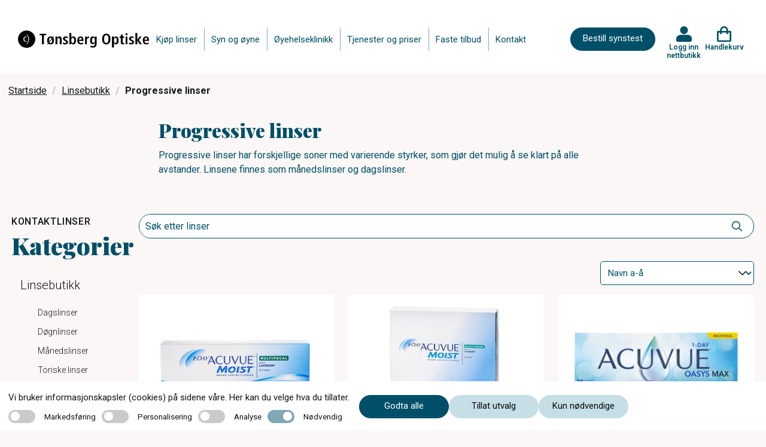

--- FILE ---
content_type: text/html; charset=utf-8
request_url: https://www.tonsbergoptiske.no/linsebutikk/progressive-linser
body_size: 35122
content:
<!DOCTYPE html>
<html lang="nb">
<head>
    
<meta charset="utf-8" />
<meta name="viewport" content="width=device-width, initial-scale=1.0" />
<title>Progressive linser T&#xF8;nsberg Optiske</title>

<link rel="preconnect" href="https://fonts.googleapis.com">
<link rel="preconnect" href="https://fonts.gstatic.com" crossorigin>
<link href="https://fonts.googleapis.com/css2?family=Playfair+Display:wght@400;700;900&family=Roboto:wght@200;300;400;500;600;700&display=swap" rel="stylesheet">
<script src="https://maps.googleapis.com/maps/api/js?key=AIzaSyDprlfoXGFR8f5O9v-jLEUut9CVpkd0LAM" async></script>

<link rel="stylesheet" type="text/css" href="/ui/css/site.min.css?v=rTBkcuoz6jGdW0rmsoXavpyl0w_XxbWUgQZfRNLlcdw" />
    <link rel="apple-touch-icon" href="/storage/23E43AB19160C6E905B7170B0FF2243EEC2E1DDF924741B948D8024EF6A2A5DF/f6fb5e9d05214a03a249da5013a34336/ico/media/5e7e117ab3654170808f74e0a6bd63a8/index.png?io=yes&amp;optimize=medium&amp;width=16&amp;height=16&amp;fit=bounds&amp;format=png" type="" />
    <link rel="icon" href="/storage/23E43AB19160C6E905B7170B0FF2243EEC2E1DDF924741B948D8024EF6A2A5DF/f6fb5e9d05214a03a249da5013a34336/ico/media/5e7e117ab3654170808f74e0a6bd63a8/index.png?io=yes&amp;optimize=medium&amp;width=16&amp;height=16&amp;fit=bounds&amp;format=png" type="image/png" />
    <link rel="icon" href="/storage/23E43AB19160C6E905B7170B0FF2243EEC2E1DDF924741B948D8024EF6A2A5DF/f6fb5e9d05214a03a249da5013a34336/ico/media/5e7e117ab3654170808f74e0a6bd63a8/index.png?io=yes&amp;optimize=medium&amp;width=16&amp;height=16&amp;fit=bounds&amp;format=png" type="image/png" />
    <link rel="icon" href="/storage/23E43AB19160C6E905B7170B0FF2243EEC2E1DDF924741B948D8024EF6A2A5DF/f6fb5e9d05214a03a249da5013a34336/ico/media/5e7e117ab3654170808f74e0a6bd63a8/index.png?io=yes&amp;optimize=medium&amp;width=16&amp;height=16&amp;fit=bounds&amp;format=png" type="image/png" />
    <link rel="icon" href="/storage/23E43AB19160C6E905B7170B0FF2243EEC2E1DDF924741B948D8024EF6A2A5DF/f6fb5e9d05214a03a249da5013a34336/ico/media/5e7e117ab3654170808f74e0a6bd63a8/index.png?io=yes&amp;optimize=medium&amp;width=16&amp;height=16&amp;fit=bounds&amp;format=png" type="image/png" />
    <link rel="shortcut icon" href="/storage/48A91AF4E865B4EBE552143E41FAD58A307F9D055906E85F21FA425290A0B05F/f6fb5e9d05214a03a249da5013a34336/ico/media/5e7e117ab3654170808f74e0a6bd63a8/index.ico?io=yes&amp;optimize=medium&amp;width=16&amp;height=16&amp;fit=bounds&amp;format=png" type="" />
    <meta name="robots" content="noindex">
    <meta name="description" content="Kj&#xF8;p progressive linser trygt i v&#xE5;r nettbutikk. Hjelp og oppf&#xF8;lging f&#xE5;r du fra dyktige optikere hos din lokale c)optikk-butikk" />

    <link rel="canonical" href="https://www.tonsbergoptiske.no/linsebutikk/progressive-linser" />

    <meta name="generator" content="Litium" />

    <meta property="og:title" content="Progressive linser" />
    <meta property="og:type" content="website" />
    <meta property="og:image" content="https://www.tonsbergoptiske.no/storage/2C0050C0EF6ACE2D324C5B71F751769ABB7D6E263B420C7707FEE7D7DC1463E6/b0cf30723ace4283ab176d2160fbe484/png/media/0e28db2be54d43dfbdbc5e335ca2f654/testlogo.png" />
    <meta property="og:image:secure_url" content="https://www.tonsbergoptiske.no/storage/2C0050C0EF6ACE2D324C5B71F751769ABB7D6E263B420C7707FEE7D7DC1463E6/b0cf30723ace4283ab176d2160fbe484/png/media/0e28db2be54d43dfbdbc5e335ca2f654/testlogo.png" />
    <meta property="og:url" content="https://www.tonsbergoptiske.no/linsebutikk/progressive-linser" />
    <meta property="og:description" content="Kj&amp;#xF8;p progressive linser trygt i v&amp;#xE5;r nettbutikk. Hjelp og oppf&amp;#xF8;lging f&amp;#xE5;r du fra dyktige optikere hos din lokale c)optikk-butikk" />
    <meta property="og:locale" content="nb_NO" />
    <meta property="og:site_name" content="| c)optikk" />


<!-- Google Tag Manager --><script type="text/javascript">
(function(w){w.dataLayer = w.dataLayer || [];

})(window);
(function(w,d,s,l,i){w[l]=w[l]||[];w[l].push({'gtm.start':new Date().getTime(),event:'gtm.js'});var f=d.getElementsByTagName(s)[0],j=d.createElement(s),dl=l!='dataLayer'?'&l='+l:'';j.async=true;j.src='//www.googletagmanager.com/gtm.js?id='+i+dl;f.parentNode.insertBefore(j,f);})(window,document,'script','dataLayer','GTM-NKZD7VF');
</script><!-- End Google Tag Manager -->

    
    
<script type="text/javascript">
	window.localStorage.setItem('requestVerificationToken', 'CfDJ8IttuOwZqP5Jk0xZy8GQXfDh3oPU5agHpRWSM0B__TK9pxIPFacCBZ8FYqwil2BJZuOpsWw54bJTWNN0icrr2qfKWynjNE-IKs55Myz2zM3Bi-JRoIpDr7gXngcFjTedBoPpkYrU2ZetRYtwmF5lMaI');
	window.__litium = window.__litium || {};
	window.__litium.requestContext = {"channelSystemId":"9df547b8-78a9-41e9-9eca-6313a8ac18bc","currentPageSystemId":"b0e0974e-e47e-4c00-95fd-90557d4260a4","productCategorySystemId":"36aa084d-e283-49d9-bb06-05aa456fb29f"};
	window.__litium.preloadState = window.__litium.preloadState || {};
	window.__litium.preloadState.cart = {"checkoutUrl":"/handlekurv","orderTotal":"0,00","quantity":"0","orderRows":[],"discountRows":[],"discount":"0,00","deliveryCost":"0,00","paymentCost":"0,00","grandTotal":"0,00","vat":0.0,"errors":[],"isFreeDeliveryCampaignExists":false,"discountValue":"","subscriptionExistsForRightEye":false,"subscriptionExistsForLeftEye":false,"nonSubscriptionProductExists":false,"sameSupplier":true,"orderTotalAmount":0.0,"discountAmount":0.0,"subscriptionInformationPage":"/kjopsvilkar","clinicalPartPrice":0.0,"clinicalPartActive":false,"cartCleared":false,"showCheckoutOnlyCardPopUp":true,"isDummyTokenOrder":false,"systemId":"00000000-0000-0000-0000-000000000000"};
	window.__litium.preloadState.navigation = {"contentLinks":[{"name":"Kjøp linser","url":"https://tonsberg.coptikk.no/","disabled":false,"isSelected":false,"links":[]},{"name":"Syn og øyne","url":"/syn-og-oyne","disabled":false,"isSelected":false,"links":[]},{"name":"Øyehelseklinikk","url":"/oyehelseklinikk","disabled":false,"isSelected":false,"links":[]},{"name":"Tjenester og priser","url":"/tjenester","disabled":false,"isSelected":false,"links":[]},{"name":"Faste tilbud","url":"/faste-tilbud","disabled":false,"isSelected":false,"links":[]},{"name":"Kontakt","url":"/kontakt","disabled":false,"isSelected":false,"links":[]}]};
	window.__litium.preloadState.myPage = {"persons":{},"addresses":{},"orders":{"currentPage":1},"isBusinessCustomer":false,"hasApproverRole":false};

	window.__litium.constants = {
		role: {
			approver: "OrderApprover",
			buyer: "OrderPlacer",
		},
		countries: [{"text":"Norway","value":"NO","selected":false}],
		checkoutMode: {
			privateCustomers: 2,
			companyCustomers: 4,
			both: 1
		},
		googleMapApiKey: "AIzaSyDprlfoXGFR8f5O9v-jLEUut9CVpkd0LAM",
	};
	window.__litium.quickSearchUrl = "";
	window.__litium.translation = {"checkout.login.to.placeorder":"Logg inn for å bestille","homepage_bookingappointment.buttontext":"Bestill synstest","coptikk.subscription.default.paymentmethodname":"Betaling med kort","checkout.cart.title":"Handlekurv","baseform.date.error.required":"Dato er påkrevd","coptikk.tooltip.color":"Kalles også Color","coptikk.adminportal.customer.lastname":"Etternavn","coptikk.adminportal.customer.firstname":"Fornavn","coptikk.subscription.failedpayments.groupheader":"Mislykkede betalinger","coptikk.completedexport.totalturnover.clinical":"Klinisk","coptikk.product.cylinder.short":"Syl","coptikk.adminportal.subscription.selectpaymentmethod":"Velg betalingsmåte","coptikk.order.confirmation.email.title":"Bestillingsbekreftelse fra {shopname}","pagination.first.label":"Første","search.yourfilter":"Ditt filter","validation.unique":"Verdien er ikke unik","coptikk.completedexport.totalturnover.onetimeshop":"Total omsetning","coptikk.mypage.selectedpaymentmethod.name":"Kort","coptikk.adminportal.customer.orders.nr":"№","coptikk.subscription.deliveryfailed.message":"Nye linser har ikke blitt sendt fordi det månedlige beløpet ikke kunne trekkes fra kortet ditt. Dette kan skje hvis det ikke er nok penger på kontoen eller andre problemer med kortet. Vi forsøker å belaste kortet i morgen, og så snart beløpet blir trukket aktiveres utsending av linser. Ta kontakt med oss i butikken hvis du trenger hjelp.","coptikk.mypage.person.messagebeforerunoutoflenses":"Send meg melding på sms før jeg går tom for linser","mypage.person.role.buyer":"Bestiller","coptikk.general.reactivatefrompause.sendnowbuttontext":"Ja, send linser umiddelbart","coptikk.adminportal.sales.title":"Ordresøk","coptikk.subscription.reactivatefrompause.email.subject":"Varsel om ny utsendelse i ditt linseabonnement hos {shopname}","coptikk.adminportal.employee.phone":"Telefon","coptikk.mypages.title":"Mine sider","coptikk.completedexport.paymentmethod.creditcards":"Betaling med kort","coptikk.mypage.updatecard.description.steps":"1. Trykk på “Oppdater kortdetaljer” nedenfor. <br/>2. Trykk på \"Gå til kassen\". <br/>3. På siden du kommer til, skroll ned og gjennomfør betalingen på kr 1,- med kortet ditt (dette beløpet tilbakeføres til kontoen din etterpå) NB: Svar ja på eventuelle spørsmål om å lagre kortet. <br/>4.  Når du kommer til bekreftelsessiden er alt i orden. Du får også en e-post som bekrefter at kortopplysningene er lagret.","coptikk.competence.optiker med linsekompetanse":"Optiker med linsekompetanse","coptikk.register.emailsubject":"Registreringsbekreftelse fra {shopname}","coptikk.adminportal.storesettings.storeclinicalpartprice":"Butikkens pris for klinisk oppfølging","coptikk.checkout.price.total":"Total","coptikk.adminportal.employee":"Ansatt","coptikk.adminportal.article.description":"Beskrivelse","checkout.usecampaigncode":"Bruk","coptikk.cardexpiration.mail.body":"Hei,<br/><br/>Det nærmer seg utløpsdato for kortet i linseabonnementet ditt. Husk å oppdatere i nettbutikken når du mottar det nye kortet.<br/><br/>Logg inn i nettbutikken og gå til “Mitt abonnement”. Klikk på knappen merket “Oppdater kortopplysninger” litt nede på siden, og følg deretter anvisningene for å legge inn de nye kortopplysningene.<br/><br/>Har du noen spørsmål rundt dette så ta kontakt med oss.<br/><br/>Vennlig hilsen","coptikk.sales.subscription.status.initiated":"Initiert","coptikk.product.deliverytime":"Leveres innen ","coptikk.login.failed":"ugyldig brukernavn eller passord","tooltip.reordered":"Produktene ble lagt til handlekurven","coptikk.adminportal.order.detail.vat":"Moms","coptikk.adminportal.order.detail.discard":"Avbryt","checkout.customerinfo.title":"Kundeopplysninger","coptikk.adminportal.customer.orderlist":"Ordresøk","coptikk.competence.description.ipl (tørt øye)":"Intense Pulsed Light (IPL) – en skånsom og moderne behandling med god langtidseffekt","coptikk.cart":"Handlekurv","coptikk.orderhistory.product.alert.message.subscription":"Denne ordren er en del av et abonnement, og kan derfor ikke gjentas på nytt.","coptikk.adminportal.storesettings.error":"Det oppsto en feil, prøv igjen","coptikk.adminportal.localcampaigndescriptiontext":"Beskrivelse","coptikk.adminportal.order.detail.ordercomplete":"Linser sendt til kunde","checkout.customerinfo.address":"Adresse","coptikk.adminportal.logotext":"Logo","coptikk.product.righteye":"Høyre øye","coptikk.completedexport.total":"Ordretotal","coptikk.adminportal.gdprapproval.approve":"Gi samtykke","coptikk.checkout.updatecard.header":"Oppdater kortdetaljer","mypage.person.firstname":"Fornavn","coptikk.subscription.manuallypaid.text":"Betalt i butikk","coptikk.cart.addtocarterror.lensdurationcategorynotmatch":"Linser med forskjellig varighet kan ikke være i samme abonnement","coptikk.general.booktime":"Bestill time","coptikk.register.lastlenscheckdescription":"Du får 5% rabatt på alle kjøp i nettbutikken hvis det er under 12 måneder siden siste linsekontroll.","coptikk.adminportal.employee.name":"Fornavn","coptikk.competence.biometer (aksiallengde)":"Biometer (aksiallengde)","coptikk.competence.gjennomført kurs i dysleksi ved dysleksi norge":"Gjennomført kurs i dysleksi ved Dysleksi Norge","coptikk.completedexport.discount":"Rabatt","coptikk.mypage.subscription.thinkcancelheader":"Trenger du å avslutte abonnementet ditt?","coptikk.checkout.cart.total":"Total (inkl moms)","coptikk.subscription.confirmation.orderrows.title":"Ditt abonnement:","coptikk.adminportal.order.detail.save":"Lagre","coptikk.adminportal.subscription.pauseorstoptext":"Pause eller avslutt abonnementet","coptikk.adminportal.recommendation.sameinfoforlefteye":"Lagre samme informasjon for venstre øye","coptikk.order.confirmation.ordernumber.text":"Ordrenummer","coptikk.competence.mastergrad i ortoptikk og pediatrisk optometri":"Mastergrad i ortoptikk og pediatrisk optometri","coptikk.product.packets":"Antall pakker","checkout.title":"Kasse","coptikk.checkout.updatecard.description":"For å oppdatere kortdetaljene dine legger vi til en teknisk oppføring i kassen – det ser ut som et produkt, men ingen betaling vil bli utført og ingen kjøp vil bli registrert. Du trenger bare å fullføre \"kjøpet\" som vanlig. På denne måten kan vi trygt lagre de nye kortopplysningene dine for fremtidige abonnementsbetalinger. Har du spørsmål? Les mer her eller kontakt vår kundeservice så hjelper vi deg gjerne.","orderdetail.ordertotalvat":"Moms","coptikk.customer.registeremail.logininfo.title":"Logg inn i nettbutikken 575545","coptikk.mypage.notbuyable":"Ikke tilgjengelig","coptikk.validation.phonelength":"Telefonnummeret må være 8 sifre langt","coptikk.adminportal.order.detail.info":"Detaljer","coptikk.adminportal.completedorders.download":"Hent rapport","coptikk.product.cart.validation":"Last inn siden på nytt og prøv å legge til elementene på nytt","general.save":"Lagre","coptikk.register.fillininformationheader":"Fyll inn kontaktinformasjonen din","orderdetail.column.quantity":"Antall","coptikk.adminportal.article.authorname":"Forfatter","coptikk.findstores.all":"Vis alle optikere","coptikk.product.startsubscription":"Starte abonnement","baseform.customerMessage.placeholder":"Hva kan vi hjelpe deg med?","coptikk.adminportal.subscription.pricetext":"Pris","coptikk.subscription.reactivatefrompause.email.bodynextdate":"Dato for fornyelse:","coptikk.adminportal.recommendation.updatedatemandatory":"Dato er obligatorisk","checkout.order.message":"Melding til kundeservice","validation.required":"Må fylles ut","coptikk.order.confirmation.deliveryaddress":" Leveringsadresse ","coptikk.gdprapproval.termsdescription":"Ved å klikke på knappen godtar du våre vilkår og betingelser","coptikk.adminportal.frontpagebannerlinktext2text":"Lenketekst 2","coptikk.subscription.deliveryfailed.store.body":"Ny utsendelse av linser for kunde med mobilnummer {customerphone} er ikke gjort i henhold til planen i linseabonnementet. Ny ordre skulle sendes til leverandøren i dag, men dette feilet på grunn av at vi ikke klarte å trekke penger fra kundens kort.<br/><br/>Vi fortsetter å forsøke å trekke det månedlige beløpet i dagene fremover, og hvis beløpet blir trukket så går ordren til leverandør.<br/><br/>Vi får ikke den eksakte grunnen til at betalingen feiler, men det kan skyldes at kunden ikke har hatt nok penger på konto eller at kortet som er registrert i nettbutikken har utløpt.<br/><br/>Kunden har også fått e-post om dette.","mypage.person.add":"Legg til","checkout.discountcodeinvalid":"Rabattkode er ikke oppgitt","coptikk.register.address":"Adresse","coptikk.adminportal.customer.searchlinktext":"Kundesøk","coptikk.adminportal.subscription.noactivetext":"Ingen aktive abonnement.","mypage.address.addtitle":"Legg til","coptikk.tooltip.add":"Kalles også Addition, ADD eller Tilleggsstyrke","coptikk.order.completed.email.title":"Kvittering fra {shopname}","coptikk.login.register":"Registrer deg","coptikk.adminportal.ecommercelanding.order.headertext":"Ordrer","coptikk.product.alert.message":"Disse linsene er ikke lenger tilgjengelig for kjøp, kontakt optikeren din for hjelp med å finne nye linser.","coptikk.adminportal.customer.search.nohits":"Søket ga ingen resultater","coptikk.checkout.login.title":"Logg inn for å fullføre kjøpet","coptikk.subscription.edit.updatedby.store":"butikk","coptikk.cardexpiration.mail.subject":"Betalingskortet for linseabonnementet ditt hos {shopname} går snart ut","coptikk.adminportal.aggregateturnover.basedoncompleteddate":"Total omsetning - Fullført dato","coptikk.adminportal.sales.deliverydelaystatus":"ServeIT: Forsinkelse","mypage.recommendations.title":"Mine linser","coptikk.completedexport.onlyonetimeshop":"Engangskjøp","coptikk.product.subscription.deliveredoverthreemonthstext":"levert hver 3. måned","coptikk.login.errorsendingsms":"Det oppsto en feil under sending av SMS","coptikk.orderhistory.product.alert.message":"Disse linsene er ikke lenger tilgjengelig for kjøp, kontakt optikeren din for hjelp med å finne nye linser.","coptikk.competence.description.oct (netthinne tykkelse og lag)":"OCT (netthinne tykkelse og lag)","coptikk.subscription.edit.product":"Produkt","coptikk.adminportal.markaspaid.confirmationstatusfailed":"Mislyktes","coptikk.adminportal.customer.about":"Om","coptikk.adminportal.subscription.statustext":"Status","tooltip.approvedorder":"Godkjenn bestilling","coptikk.order.confirmation.orderrows.title":"Du har bestilt:","coptikk.register.undertwelvemonthstext":"Det er under 12 måneder siden forrige linsekontroll","coptikk.login.store":"Logg inn nettbutikk","coptikk.order.completed.email.text":"Gode nyheter, bestillingen din er sendt:","coptikk.adminportal.customer.searchplaceholder":"Søk etter navn","coptikk.product.strength":"Styrke (refraksjon)","coptikk.adminportal.markaspaid.confirmationstatuscoming":"Planlagte","coptikk.adminportal.localcampaignfromtext":"Fra","coptikk.adminportal.customer.save.message":"Dine endringer har blitt lagret!","coptikk.product.subscription":"Abonnement","coptikk.product.deliveryfrequency":"Leveringsfrekvens","coptikk.adminportal.order.detail.resendorder":"Send bestillingen på nytt til ServeIT","coptikk.adminportal.order.flag":"Flagg","coptikk.customer.sendupdatemail.loginurltext":"Klikk her for å logge inn i nettbutikken","coptikk.adminportal.subscription.search":"Telefonnummer, e-post eller navn","coptikk.subscription.reactivatefrompause.email.bodytext":"Her er detaljene om abonnementet ditt:","coptikk.product.showless":"Vis mindre","coptikk.adminportal.recommendation.addrecommendation":"Legg til anbefaling","coptikk.adminportal.settings":"Innstillinger","coptikk.subscription.failedpayment.store.emailbody":"Abonnementet aktiveres igjen enten ved at kunden retter opp det som forårsaker at beløpet ikke kan trekkes, eller at kunden betaler manglende beløp direkte til dere. På kundens side i nettbutikkadmin kan dere se det eksakte beløpe kunden skylder, og aktivere abonnementet igjen hvis kunden betaler utestående direkte til dere.","coptikk.login.logintext":"Logg inn","orderdetail.column.price":"Pris","coptikk.adminportal.customer.productname.header":"Produktnavn","orderdetail.column.total":"Total","coptikk.checkout.login.button":"Logg inn","coptikk.subscription.checkout.onlycardpopup.header":"Viktig: Når du betaler abonnementet så pass på at valget om å lagre kortopplysningene hos Qliro er aktivert!","coptikk.completedexport.clinicalexampricepermonth":"Klinisk","coptikk.adminportal.sales.subscription.customername":"Kundenavn","coptikk.completedexport.subscriptionpaidamount":"Innbetalt abb","coptikk.adminportal.markaspaid.confirmationcancel":"Avbryt","mypage.person.role.approver":"Ordregodkjenner","coptikk.adminportal.order.gotoorder":"Se ordre","coptikk.product.startsubscriptiondescription":"Linsene er ikke tilgjengelige for abonnement.","coptikk.adminportal.article.categorytitle":"Kategoritittel","mypage.info.title":"Min profil","coptikk.sales.order.status.pendingprocessing":"Bekreftet","coptikk.completedexport.price":"Produktpris","coptikk.adminportal.article.url":"Url","coptikk.subscription.newdeliverymailsubject":"Linsene i abonnementet ditt er på vei","coptikk.adminportal.sales.filter.date":"Dato","checkout.customerinfo.careof":"c/o","coptikk.adminportal.articles":"Artikler","coptikk.adminportal.lenscheckdate.sendupdatemailtext":"Send oppdateringsmail til kunden om oppdatert dato for linsekontroll (fjern avhuking før du lagrer hvis mail ikke skal sendes)","checkout.terms.acceptTermsOfCondition":"Jeg har lest gjennom og aksepterer","coptikk.adminportal.employee.image":"Bilde","coptikk.adminportal.frontpagebannerlink1text":"Lenke 1","coptikk.competence.mastergrad i rehabilitering av svaksynte":"Mastergrad i rehabilitering av svaksynte","coptikk.adminportal.customer.header":"Kundesøk","coptikk.adminportal.subscription.nextdeliverytext":"Neste utsendelse","coptikk.product.readmore":"Les mer","directpayment:DirectPay":"DirectPay","coptikk.mypages.customertocompletesubscription.header":"Aktiver abonnementet ditt ","coptikk.adminportal.order.detail.disablereorder":"Deaktiver ombestilling","coptikk.adminportal.order.ordernumber":"Ordrenummer","checkout.customerinfo.clicktologin":"Klikk for å logge inn","checkout.cart.header.total":"Total","coptikk.login.updatepasswordheader":"Bytt passord","coptikk.adminportal.order.detail.delivery":"Frakt","checkout.discountcode":"Bruk rabattkode","coptikk.competence.description.kompetanse og erfaring med barn og syn":"Spesialkompetanse og utstyr for synsundersøkelse av barn","coptikk.register.emailtooltip":"email","coptikk.validation.alreadyexists":"Telefonnummeret finnes allerede","coptikk.adminportal.subscription.deliveryfailed.header":"NB: Linseutsendelse har feilet","checkout.cart.empty":"Handlekurven din er tom","coptikk.product.yourprescription":"Legg inn din linsestyrke:","coptikk.adminportal.customer.address":"Adresse","mypage.person.addtitle":"Legg til","coptikk.adminportal.create":"Opprett","coptikk.register.telephone.text":"Telefon: ","coptikk.general.cartcleared.subscriptionexists":"Handlekurven er tømt fordi et abonnement allerede finnes","coptikk.adminportal.aggregateturnover":"Total omsetning","coptikk.productsearch.showallresults":"Kjøp","coptikk.cookie.necessary":"Nødvendig","coptikk.customer.sendupdatemail.footersalutation":"Har du noen spørsmål så ta kontakt med oss:","checkout.cart.total":"Total","coptikk.adminportal.employee.introduction":"Introduksjon","coptikk.adminportal.customer.save":"Lagre","coptikk.product.copytolefteye":"Kopier utvalget til venstre øye","coptikk.adminportal.gdprapproval.registernewcustomer":"Registrer ny kunde - steg 1","coptikk.register.websiteurl.text":"Nettside:","sms":"Ønsker svar på SMS","coptikk.product.from":"Fra","coptikk.subscription.inactiveproduct.store.emailbody":"Følgende linse(r) er ikke lenger tilgjengelig i nettbutikken. Kunder med den aktuelle linsene i sitt abonnement ser du under. Ta kontakt med disse kundene for å bytte til en annen linse. Kundenes abonnement er automatisk satt på pause frem til linsen er byttet ut med en annen.","coptikk.sales.order.status.confirmed":"Bekreftet","mypage.address.city":"Sted","coptikk.order.completed.ordertotalincludevat":"Betalt ","coptikk.adminportal.edit":"Redigere","coptikk.product.curve.short":"Kur","checkout.usediscountcode":"Skriv inn rabattkode","coptikk.completedexport.paymentmethod.qliro_invoice":"Betaling med faktura","coptikk.subscription.failedpayment.store.emailsubject":"Linseabonnement mangler betaling","coptikk.adminportal.savebuttontext":"Lagre","coptikk.checkout.price.inc.vat":"(inkl moms)","coptikk.adminportal.subscription.addsubscription":"Nytt abonnement","coptikk.subscription.reactivatefrompause.email.price":"Du vil bli belastet gjeldende månedspris i nettbutikken på fornyelsesdatoen, pris pr i dag er:","coptikk.adminportal.order.detail.quantity":"Antall","coptikk.adminportal.subscription.completedpayments":"Fullførte betalinger","coptikk.mypage.subscription.delete":"Slett abonnement","general.cancel":"Avbryt","coptikk.cookie.acceptall":"Godta alle","orderdetail.discount":"Rabatt","coptikk.mypage.subscription.pauseorcancelconfirmdescription":"Bekreft valget","orderlist.column.status":"Status","coptikk.completedexport.runningnumber":"Serienummer","minicart.checkout":"Kasse","coptikk.register.city":"Poststed","coptikk.subscription.reactivatefrompause.email.lenses":"Linsene du abonnerer på:","coptikk.completedexport.totalturnover":"Total omsetning","coptikk.tooltip.curve":"Kalles også basiskurve, BC, radius eller radie","select_optician.name":"Velg butikk","coptikk.subscription.edit.clinicalpartincluded":"Klinisk oppfølging inkludert","coptikk.adminportal.markaspaid.confirmationdescription":"Merk betalingen som fullført","coptikk.subscription.deliveryfailed.store.subject":"Ny utsendelse av linser i linseabonnement feilet","coptikk.adminportal.completedorders.startdate":"Startdato","coptikk.order.delayed.email.title":" Bestillingsbekreftelse fra {shopname}","coptikk.general.ecommerce.deactivated":"Vi jobber med en oppgradering av nettbutikken akkurat nå. Kom tilbake litt senere i dag så skal alt fungere som normalt igjen.","coptikk.subscription.confirmation.ordertotalincludevat":"Pris pr måned","coptikk.adminportal.login.title":"Logg inn","coptikk.competence.description.perimeter (synsfelt)":"Perimeter (synsfelt)","coptikk.adminportal.order.status":"Status","coptikk.login.invalidphonenumber":"Mobilnummeret er ikke registrert, eller samtykke er ikke gitt ennå","coptikk.adminportal.sales.subscription.dateforstatus":"Status endret","coptikk.general.clinicalexamination.description":"Inkluderer nødvendige undersøkelser og oppfølging for trygg og sikker linsebruk.","coptikk.login.sendcode":"Send engangskode","coptikk.subscription.reactivatefrompause.email.lenscheckdesc":"Kontakt oss i butikken snarest. Abonnementet må oppdateres med eventuelt ny styrke senest dagen før fornyelsesdatoen. Rekker du ikke dette, bør du avslutte abonnementet ditt.","coptikk.product.lastordered":"Sist BESTILT","coptikk.adminportal.customer.agreetooffers":"Vil ha tilbud og informasjon fra nettbutikken","coptikk.adminportal.navigation.articles":"Artikler","coptikk.sort.bynameasc":"Navn a-å","coptikk.adminportal.emailtext":"E-post","coptikk.product.curve":"Kurve","mypage.address.postnumber":"Postnummer","general.remove":"Fjern","coptikk.adminportal.storewebsitenametext":"Butikknavn","coptikk.adminportal.abouttext":"Om","coptikk.booking.addtocalendar":"Legg til i kalender","coptikk.adminportal.order.detail.editbutton":"Endre status på bestilling","coptikk.customer.sendupdatemail.subjecttext":"Profilen din i nettbutikken til {storename} er oppdatert","coptikk.footer.memberof.text":"Medlem av:","coptikk.login.newcustomerdescription":"Vi tar vare på dine anbefalte kontaktlinser og korreksjoner for deg.","coptikk.order.confirmation.totalprice.title":"Samlet pris","checkout.customerinfo.companyaddress.placeholder":"Velg en adresse","coptikk.completedexport.supplier":"Leverandør","coptikk.subscription.failedpayment.retrysuccess.emailsubject":"Viktig informasjon: Den månedlige betalingen for linseabonnementet ditt er gjennomført","coptikk.mypage.subscription.thinkcanceldescription":"Trenger du å avslutte abonnementet ditt?","coptikk.mypage.person.agreetouserinformation":"Jeg godkjenner at mine opplysninger brukes for å gjennomføre bestilling og levering av kontaktlinser","coptikk.sales.subscription.status.cancelled":"Kansellert","coptikk.adminportal.new.article":"Opprette artikkel","coptikk.general.clinicalexamination.mypage.description":"Inkluderer nødvendige undersøkelser og oppfølging for trygg og sikker linsebruk.","coptikk.completedexport.paymentmethod.vipps":"Betaling med Vipps","coptikk.competence.description.gjennomført kurs i tørre øyne ved usn":"Utredning og behandling av tørre øyne. Vi gir deg med tørre øyne en individuell behandlingsplan","coptikk.adminportal.freemonth.includedtext":"Gratismåned aktivert!","coptikk.adminportal.article.updateddate":"Oppdatert dato","coptikk.competence.gjennomført kurs i oct ved usn":"Gjennomført kurs i OCT ved USN","coptikk.adminportal.subscription.paymentmethodtext":"Betalingsmetode","coptikk.subscription.checkout.termstext":"Du kan lese mer om vilkårene for ditt abonnement på vår ","coptikk.product.axis":"Akse","coptikk.adminportal.order.detail.title":"Bestilling","coptikk.adminportal.order.detail.updated":"Oppdatert","coptikk.product.addedtocart":"Lagt i handlekurven","checkout.cart.header.price":"Original Pris","baseform.email.placeholder":"E-post (valgfritt)","coptikk.completedexport.storewebsitename":"Butikk","validation.checkrequired":"Godkjenn vilkår og betingelser","coptikk.product.color":"Farge","orderdetail.information":"Leveringsadresse","coptikk.subscription.confirmation.questions.title":"Har du spørsmål om abonnementet ditt?","coptikk.customer.registeremail.phonenumber.text":"For å logge inn i nettbutikken bruker du ditt mobilnummer {phonenumber}","find_optician.placeholder":"Finn optiker","checkout.customerinfo.businesscustomer":"Firmakunde?","coptikk.adminportal.loading":"Laster...","orderdetail.ordernumber":"Ordrenummer","coptikk.tooltip.strength":"Kalles også Sfære, Sphere eller PWR","coptikk.adminportal.sales.filtersearchclear":"Nullstill valg","coptikk.completedexport.product":"Produkt","checkout.customerinfo.city":"Sted","coptikk.mypage.subscription.pauseorcancelconfirmheader":"Bekreft valget","coptikk.mypages.lenstitle":"Linsesett","coptikk.gdprapproval.obtainconsent":"Få samtykke","coptikk.subscription.reactivatefrompause.email.mypagetext":"Vil du avslutte abonnementet, kan vi i butikken hjelpe deg med dette, eller du kan gjøre det selv ved å ","coptikk.completedexport.totalturnover.subscription":"Abonnement","coptikk.order.confirmation.email.text":"Din bestilling:","coptikk.customer.registeremail.questions.title":"Har du spørsmål?","coptikk.subscription.inactiveproduct.inactiveproducts":"Inaktive produkter","coptikk.adminportal.sales.filtersearchtext":"Bruk valgte","coptikk.subscription.product.alert.message":"Disse linsene er ikke lenger tilgjengelig for kjøp. Ta kontakt med din optiker for hjelp med å finne nye linser som passer deg.","coptikk.competence.description.rekvireringsrett diagnostiske medikamenter":"Rekvireringsrett diagnostiske medikamenter","checkout.customerinfo.reference":"Referanse","coptikk.order.confirmation.expecteddelivery.title":"Forventet levering","coptikk.register.editsection":"Endring","coptikk.adminportal.order.detail.payment":"Betaling","coptikk.homepage_bookingappointment.buttontext":"Bestill synstest","coptikk.adminportal.order.detail.markashandled":"Merk ordre som håndtert ved å legge inn kommentar og lagre","coptikk.adminportal.orderdetail.verifyorderbeforeresend":"Verifiser at bestillingen ikke eksisterer i server IT før du sender den","coptikk.competence.description.mastergrad i klinisk optometri (msc ved pco eller annet universitet)":"Mastergrad i klinisk optometri (MSc ved PCO eller annet universitet)","coptikk.order.confirmation.returnsandcomplaints.title":"Angrerett","coptikk.subscription.failedpayment.store.emailbodycustomerinfo":"Linseabonnementet for kunde med mobilnummer {customerphone} er satt på pause fordi vi ikke har klart å trekke månedsbeløpet fra kundens betalingsmåte.","coptikk.order.confirmation.paymentmethod":"Betalingsinformasjon","coptikk.subscription.failedpayment.customer.emailsubject.first":"Viktig informasjon: Betaling for linseabonnementet ditt hos {shopname} feilet","coptikk.adminportal.customer.lastlenscheckdate":"Siste linsekontroll","checkout.customerinfo.zipcode":"Postnummer","coptikk.homepage_bookingappointment.buttontext.confirmation":"Bestill time","coptikk.subscription.deliveryfailed.header":"NB: Utsendelse av nye linser har feilet","coptikk.adminportal.sales.subscription.date":"Startdato","coptikk.storefooter.title":"Kontakt oss","orderdetail.grandtotal.vat":"(inkl moms)","orderdetail.paymentmethod":"Payment Method","coptikk.adminportal.order.detail.customerinfo":"Kunde","coptikk.adminportal.localcampaignheadertext":"Liten skrift over hovedteksten","coptikk.mypage.subscription.pauseorcancelconfirmbuttontext":"Bekreft","coptikk.competence.optomap (utvidet scan av netthinne)":"Optomap (utvidet scan av netthinne)","coptikk.order.confirmation.questions.title":"Har du spørsmål om bestillingen din?","mypage.address.edittitle":"Endre","coptikk.completedexport.orderdate":"Ordredato","coptikk.general.placetokenorder.header":"Start her for å lagre kortopplysninger:","coptikk.product.stperbox":"linser","coptikk.adminportal.article":"Artikkel","coptikk.sales.order.status.init":"Startet","coptikk.subscription.mypages.recommendation.descriptionmonthly":"Månedslinser: Antall pakker levert hver 3. måned (3 pk) eller 6. måned (6 pk)","coptikk.completedexport.onetimetotal":"Engangskjøp","checkout.placeorder":"Bekreft","coptikk.mypage.updatecard.buttontext":"Oppdater kortdetaljer","coptikk.product.subscription.permonthtext":"per måned","coptikk.search.searchresultfor":"Søk etter","coptikk.completedexport.subscriptionpriceexcludingclinicalexam":"Innbetalt abb","coptikk.adminportal.recommendation.addproduct":"Legge til produkt","coptikk.adminportal.order.detail.paymentmethod":"Betalingsmåte","coptikk.competence.description.kompetanse og erfaring med synstrening":"Spesialkompetanse og utstyr for utredning og individuell behandling","checkout.terms.link":"vilkårene","coptikk.gdprapproval.alreadyapproved":"Godkjennelse gjennomført","coptikk.adminportal.sales.date.description":"Velg start- og sluttdato","checkout.order.vat":"Moms","coptikk.mypage.subscription.pauseorcancelconfirmcancel":"Avbryt","coptikk.adminportal.sales.subscription.title":"Abonnement","coptikk.checkout.register.description":"Har du ikke en konto?","coptikk.adminportal.employee.email":"E-post","coptikk.subscription.inactiveproduct.customer.emailbodyreminder":"Hei.<br/>Minner om at en eller flere av linsene i abonnementet ditt ikke lenger er tilgjengelig, så abonnementet er derfor satt på pause.<br/><br/>Ta kontakt med oss i butikken for hjelp med å finne nye linser og oppdatere abonnementet, eller {logintomypages} for å endre selv. Det vil ikke bli sendt ut nye linser før abonnementet er oppdatert, så ta kontakt så raskt som mulig.","coptikk.adminportal.article.image":"Bilde","coptikk.order.confirmation.expecteddelivery.text":"innen ca. {range} virkedager","coptikk.categories.header":"Kontaktlinser","mypage.person.role":"Rolle","coptikk.subscriptionlist.clinicalexamination.activefilter":"Klinisk aktivert","coptikk.register.nextbuttontext":"Neste","coptikk.tooltip.cylinder":"Kalles også Cyl eller CYL","coptikk.price.unit":"pk á","general.search":"Finn optikere og artikler","coptikk.competence.gjennomført kurs i tørre øyne ved usn":"Tørre øyne","coptikk.adminportal.localcampaigntitletext":"Hovedtekst kampanjefelt","coptikk.competence.description.optomap (utvidet scan av netthinne)":"Optomap (utvidet scan av netthinne)","coptikk.adminportal.subscription.ortext":"eller","pagination.previous.label":"Forrige","coptikk.checkout.login.description":"Du må være pålogget for å fullføre kjøpet. Logg inn eller registrer deg for å fortsette.","coptikk.adminportal.localcampaignlinktexttext":"Lenketekst","orderlist.column.orderdate":"Ordredato","pagination.next.label":"Neste","checkout.customerinfo.firstname":"Fornavn","coptikk.adminportal.facebooktext":"Facebook","coptikk.homepage_bookingappointment.birthdate.description":"Fyll inn fødselsdatoen din, f.eks. 05 11 1989. Vi trenger det for riktig informasjon i kundesystemet vårt.","coptikk.adminportal.subscription.cancel":"Avslutt abonnement","coptikk.adminportal.login.buttontext":"Logg inn","coptikk.completedexport.paymenttransactionnumber":"Betalingstransaksjon","coptikk.subscription.inactiveproduct.customer.emailfooter":"Vennlig hilsen","coptikk.adminportal.subscription.paymentmethodheader":"Betalingsalternativ","coptikk.adminportal.completedorders.basedoncompleteddate":"Omsetningsrapport - Ny (bruk denne)","mypage.person.title":"Personer","coptikk.cookie.description":"Vi bruker informasjonskapsler (cookies) på sidene våre. Her kan du velge hva du tillater.","coptikk.mypage.subscription.reactivate":"Start abonnementet på nytt","coptikk.adminportal.subscription.updatesubscription":"Oppdater abonnement","coptikk.adminportal.article.introduction":"Introduksjon","coptikk.competence.description.biometer (aksiallengde)":"Biometer (aksiallengde)","checkout.customerinfo.personalnumber":"Fødselsnummer","checkout.order.discount":"Rabatt","coptikk.sort.bynamedesc":"Navn å-a","coptikk.competence.funduskamera":"Funduskamera","coptikk.checkout.cart.discount":"Rabatt ","coptikk.mypage.subscriptions.header":"Abonnement","coptikk.checkout.cart.extrapackage":"Vi har lagt til en ekstra pakke slik at du får riktig antall linser til begge øyne","coptikk.order.confirmation.vat":"Herav 25% moms","coptikk.completedexport.orderstatus":"Ordrestatus","coptikk.register.nearestopticianheader":"Velg din nærmeste optiker","coptikk.completedexport.subscriptionfreemonthgiven":"Merknader","coptikk.register.firstname":"Fornavn","coptikk.mypage.person.neareststore":"Min butikk","coptikk.subscription.entersintoforcetext":"Trer i kraft","general.discard":"Avbryt","coptikk.adminportal.article.publishinfo":"Status","tooltip.addedtocart":"Produktet er lagt i handlekurven","facet.header.categories":"Kategorier","coptikk.adminportal.order.detail.errorreasontext":"kommentar","orderlist.column.grandtotal":"Totalsum","coptikk.mypage.changeeffect.newprice":"Oppdatert pris","coptikk.adminportal.completedorders.subscriptionandonetime.header":"Ordrerapport - Engangskjøp eller Abonnement","coptikk.adminportal.reactivatefrompause.description":"Vil du at vi skal sende dine nye linser umiddelbart, eller vente til pauseperioden er over? - admin","coptikk.subscription.updatedprice.permonth":"Oppdatert pris (per måned)","mypage.person.edittitle":"Endre","coptikk.adminportal.customer.orders.ordernumber":"Ordrenummer","coptikk.order.delayed.email.text":"Din bestilling","coptikk.product.diameter.short":"Dia","coptikk.product.diameter":"Diameter","orderdetail.deliverymethod":"Delivery Method","checkout.customerinfo.signupandlogin":"Registrer deg og logg inn","coptikk.subscription.checkout.informationpage":"informasjonsside.","coptikk.general.select":"Velg","coptikk.general.clinicalexamination.email.description":"Inkluderer nødvendige undersøkelser og oppfølging for trygg og sikker linsebruk.","coptikk.subscription.tooltip.activedate":"Datoen som endringen gjelder fra","coptikk.general.reactivatefrompause.waitlinktext":"Nei, vent til pauseperioden er over","coptikk.adminportal.upload.buttontext":"Last opp","coptikk.competence.description.mastergrad i allmenn optometri":"Mastergrad i allmenn optometri","coptikk.register.lastlenscheckheader":"Forrige linsekontroll","coptikk.register.email":"E-post","coptikk.product.cylinder":"Sylinder","coptikk.general.packagesizes":"Leveringsfrekvens & pakkestørrelse","orderdetail.grandtotal":"Totalsum","coptikk.mypage.suggestionsupdated":"Oppdatert","coptikk.checkout.register.button":"Registrer deg","coptikk.register.email.text":"E-post: ","coptikk.product.disabledmessage.onetimeshop":"Engangskjøp er deaktivert fordi det er et abonnement i handlekurven","checkout.order.title":"Din ordre","minicart.numberofproduct":"produkter","baseform.phone.error.required":"Telefonnummer må fylles ut","coptikk.order.confirmation.numberofpackets.text":"Antall pakker","coptikk.product.onlyonetimeshop":"Engangskjøp","coptikk.competence.description.bachelorgrad i optometri":"Bachelorgrad i optometri","coptikk.subscription.reactivatedmailcontent":"Aktiver abonnementet igjen","checkout.order.grandTotal":"Total (inkl moms)","coptikk.search.showall":"Vis alle søkeresultater","coptikk.completedexport.completeddatestring":"Fullført dato","coptikk.product.totalprice":"Totalt","checkout.customerinfo.phonenumber":"Telefon","coptikk.adminportal.sales.ordertype":"Ordretype","coptikk.adminportal.customer.zipcode":"Postnummer","coptikk.adminportal.reactivatefrompause.sendnowbuttontext":"Ja, send linser umiddelbart - admin","coptikk.tooltip.axis":"Kalles også AX, Axis, ACH eller A","orderlist.column.content":"Produkter","checkout.customerinfo.country.placeholder":"Velg et land","coptikk.adminportal.navigation.employees":"Ansatte","coptikk.mypage.subscription.thinkpauseorcancelheader":"Trenger du å pause eller avslutte abonnementet ditt?","coptikk.register.phonetooltip":"Skriv in telefonnummer","coptikk.register.selectdate":"Velg dato","coptikk.mypage.person.lastlenscheckdate":"Siste synsundersøkelse","coptikk.adminportal.storesettings.deviantopeninghours":"Avvikende åpningstider (jul, sommerferie etc)","coptikk.general.reactivatefrompause.header":"Aktivere abonnement","coptikk.cookie.onlynecessary":"Kun nødvendige","coptikk.adminportal.customer.backbutton":"Tilbake","coptikk.completedexport.paymentordernumber":"Tilhører ordre","checkout.payment.title":"Betalingsmåte","mypage.address.add":"Legg til","coptikk.competence.description.mastergrad i rehabilitering av svaksynte":"Mastergrad i rehabilitering av svaksynte","coptikk.adminportal.sales.date.to":"Til","coptikk.subscription.freemonth":"Gratismåned","coptikk.subscription.remove.eye":"Fjern linse","coptikk.subscription.checkout.onlycardpopup.description":"Betaling av abonnement må gjøres med kort, og valget om å lagre kortopplysninger må være aktivert","coptikk.adminportal.settings.pricing":"Tjenester","coptikk.gdprapproval.requestlinktext":"Følg linken for å godkjenne lagring av personopplysninger {link}","coptikk.login.helptext":"Hjelp","coptikk.adminportal.employee.role":"Rolle","coptikk.findstores.all.description":"Vis alle optikere","coptikk.checkout.active.discounts":"Aktive rabatter","coptikk.general.subscription.regeneratetoken":"Legg inn kortopplysninger på nytt","coptikk.subscription.reactivatefrompause.email.lenscheck":"Hvis du trenger en linsekontroll før nye linser sendes:","coptikk.mypage.changeeffect.oldprice":"Tidligere pris","mypage.address.title":"Adresser","coptikk.checkout.cart.orderrow.total":"Handlevognverdi","coptikk.mypage.selectedpaymentmethod":"Valgt betalingsmåte: ","coptikk.adminportal.navigation.ecommerce":"Nettbutikkadmin","validation.invalidusername":"Brukernavnet er ikke gyldig","coptikk.adminportal.order.detail.grandtotal":"Total (inkl moms)","coptikk.subscription.newdelivery.email.subject":"Varsel om ny utsendelse i ditt linseabonnement hos {shopname}","coptikk.adminportal.order.date":"Bestillingsdato","coptikk.adminportal.navigation.settings":"Innstillinger","coptikk.adminportal.gdprapproval.linksentsuccess":"En SMS med sidelenke er sendt","coptikk.login.loginwithonetimecode":"Logg inn med engangskode","general.select":"Velg","coptikk.mypage.notbuyable.description":"Her er det noe feil, kontakt butikken","coptikk.competence.kompetanse og erfaring med barn og syn":"Barn og syn","minicart.total":"Total","coptikk.adminportal.localcampaignlinktext":"Lenke","coptikk.adminportal.sales.filter":"Filter","coptikk.sales.order.status.processing":"Behandles","coptikk.adminportal.subscription.payments":"Betalinger","coptikk.subscription.confirmation.email.title":"Bekreftelse på linseabonnement fra {shopname}","coptikk.adminportal.frontpagebannerlinktext1text":"Lenketekst 1","mypage.address.country":"Land","coptikk.product.lefteye":"Venstre øye","coptikk.adminportal.customer.city":"Poststed","coptikk.general.orderexporttoserveitfailedcontent":"Følgende bestilling kunne ikke håndteres i ServeIT:","coptikk.general.findstores":"Finn en øyehelseklinikk i nærheten av deg","coptikk.subscription.reactivatefrompause.email.bodyheader":"Forrige periode var ditt linseabonnement på pause. Nå nærmer det seg fornyelse av abonnementet, og nye linser vil bli sendt ut.","baseform.name.error.required":"Navn må fylles ut","coptikk.adminportal.customer.agreetoreminder":"Send melding før jeg går tom for linser","mypage.person.subtitle":"Personer i firmaet","coptikk.adminportal.customer.product.searchplaceholder":"Søk her","coptikk.customer.registeremail.shop.text":"Velkommen som kunde i c)optikk nettbutikk via {shopname}!","coptikk.adminportal.subscription.deliveryfailed.message":"Linsene har ikke blitt sendt fordi det månedlige beløpet ikke kunne trekkes fra kundens konto. Vanligvis skyldes dette at det ikke er nok penger på konto eller andre problemer med kundens kort. Kunden har også fått e-post med melding om problemet. Systemet forsøker å trekke penger igjen i morgen, og hvis det lykkes blir ordren sendt til leverandør.","coptikk.general.search":"Finn optikere og artikler","baseform.name.placeholder":"Fornavn","coptikk.adminportal.article.date":"Dato","coptikk.register.zip":"Postnummer","coptikk.order.confirmation.ordertotalincludevat":"Totalsum","coptikk.subscription.inactiveproduct.customer.emailbody":"Hei.<br/>En eller flere av linsene i abonnementet ditt er ikke lenger tilgjengelig, så abonnementet er derfor satt på pause.<br/><br/>Ta kontakt med oss i butikken for hjelp med å finne nye linser og oppdatere abonnementet, eller {logintomypages} for å endre selv.","sales.order.status.confirmed":"Bekreftet","coptikk.competence.description.funduskamera":"Funduskamera","coptikk.adminportal.subscription.deliveryaddresstext":"Leveringsadresse","coptikk.adminportal.completedorders.linkheader":"Omsetningsrapport - Gammel (kun ordrer før november 2024)","coptikk.competence.description.dneye skanner (høyere presisjons korreksjon)":"DNEye Skanner (høyere presisjons korreksjon)","coptikk.mypage.shopagain":"Kjøp igjen","coptikk.adminportal.sales.serveitexportfailedstatus":"ServeIT: Feilet","coptikk.gdprapproval.continueregister":"Registrer ny kunde - steg 2","coptikk.adminportal.customer.gotoorder":"Se ordre","coptikk.adminportal.frontpagebannertext":"Startside banner","coptikk.completedexport.customername":"Kundenavn","checkout.customerinfo.companyname":"Firmanavn","coptikk.adminportal.subscription.disablefreemonth":"Deaktiver gratismåned","coptikk.customer.sendupdatemail.salutation":"Hei","coptikk.login.code":"Engangskode","checkout.customerinfo.lastname":"Etternavn","coptikk.adminportal.markaspaid.confirmationbutton":"Bekreft","coptikk.adminportal.order.comment":"Kommentar","coptikk.adminportal.subscription":"Abonnement","coptikk.adminportal.common.no":"№","coptikk.login.generalerror":"Finner ikke nummeret ditt. Kontakt butikken du er tilknyttet for hjelp, eller registrer deg hvis du ikke har handlet her før","coptikk.completedexport.opticiannumber":"C-nr","coptikk.completedexport.ordernumber":"Ordrenummer","mypage.address.phonenumber":"Telefon","coptikk.subscription.failedpayment.customer.emailsubject.third":"Viktig informasjon: Linseabonnementet ditt hos {shopname} er satt på pause","general.ok":"Ok","coptikk.order.confirmation.discount.title":"Rabatt","coptikk.adminportal.edit.employee":"Redigere ansatt","coptikk.adminportal.order.detail.suppliertext":"Leverandør","coptikk.product.subscription.deliveredoversixmonthstext":"levert hver 6. måned","coptikk.subscriptionlist.clinicalexamination.inactive":"Nei","coptikk.product.disabledmessage.subscription":"Abonnement er deaktivert fordi det er engangskjøp i handlekurven","coptikk.completedexport.subscription":"Abonnement","coptikk.adminportal.frontpagebannerimagetext":"Bilde","coptikk.register.invalidphonenumber":"Ugyldig telefonnummer","checkout.terms.acceptterms":"Jeg har lest gjennom og aksepterer","coptikk.login.passworddescription":"NB: Dette passordet gjelder kun hvis du ikke bruker den vanlige innloggingen med engangspassord på SMS. Klikk på \"Hjelp\" på innloggingssiden for å logge inn med passordet du setter her.","coptikk.adminportal.customer.orders":"Bestillinger","coptikk.competence.kompetanse og erfaring med tilpassing av spesiallinser inkl. keratoconus":"Spesiallinser","coptikk.customer.registeremail.questions.description":"Trenger du hjelp i forbindelse med en bestilling eller har spørsmål om noe rundt bruk av nettbutikken så kontakt oss gjerne:","coptikk.adminportal.customer.phone":"Telefon","orderdetail.orderstatus":"Ordrestatus","coptikk.adminportal.employee.firstname":"Fornavn","coptikk.mypage.password.title":"Bytt passord","coptikk.competence.perimeter (synsfelt)":"Perimeter (synsfelt)","coptikk.general.serveitdown.message":"NB: Det er problemer med timebestilling akkurat nå. Kontakt butikken eller forsøk igjen senere.","coptikk.adminportal.validation.invalidformat":"Invalid format","optician.booking.btn.title":"Bestill time her","coptikk.completedexport.customerusername":"Kundemobil","pagination.last.label":"Siste","coptikk.product.subscriptionforeyeexists":"Linser for dette øyet ligger allerede i handlekurven","coptikk.competence.description.trykkmål":"Trykkmål","coptikk.adminportal.login.placeholder.password":"Passord","coptikk.general.reactivatefrompause.description":"Vil du at vi skal sende dine nye linser umiddelbart, eller vente til pauseperioden er over?","coptikk.adminportal.localcampaigntext":"Lokal kampanje","coptikk.product.deliverytime.days":" virkedager","checkout.customerinfo.email":"E-post","coptikk.subscription.reactivatedmailsubject":"Varsel om ny utsendelse i ditt linseabonnement hos {shopname}","validation.emailinused":"E-postadressen er allerede i bruke, vennligst forsøk med en annen","coptikk.subscription.newdelivery.email.bodyheader":"Det nærmer seg fornyelse av ditt linseabonnement.","coptikk.mypage.updatecard.header":"Oppdater kortdetaljer","coptikk.adminportal.customer.nearestoptician":"Valgt butikk","coptikk.adminportal.order.detail.orderactions":"Handling for ordren","coptikk.adminportal.article.sortindex":"Sortering startside","coptikk.adminportal.customer.email":"E-post","orderlist.column.ordernumber":"Ordrenummer","coptikk.adminportal.frontpagebannerlink2text":"Lenke 2","coptikk.general.morethanonepaymentorder.message":"Mer enn én betalingsordre funnet i dag","coptikk.competence.dneye skanner (høyere presisjons korreksjon)":"DNEye Skanner (høyere presisjons korreksjon)","coptikk.adminportal.reactivatefrompause.waitlinktext":"Nei, vent til pauseperioden er over - admin","coptikk.adminportal.order.detail.ordercompletewithoutshipment":"Fullfør ordre uten forsendelse","checkout.cart.header.quantity":"Antall","coptikk.subscription.checkout.onlycardpopup.buttontext":"Jeg forstår","coptikk.completedexport.ordertype":"Ordretype","coptikk.adminportal.reactivatefrompause.header":"Aktivere abonnement - admin","store.bookappointment.label":"Bestill time","coptikk.adminportal.socialtext":"Social","orderdetail.show":"Se ordren","mypage.person.email":"E-post","coptikk.adminportal.ecommercelanding.customer.headertext":"Kunder","coptikk.sales.order.status.cancel":"Avbrutt","coptikk.adminportal.order.detail.ordercancel":"Kanseller kundens betaling","orderdetail.deliverydate":"Dato","coptikk.product.show":"Kjøp","coptikk.adminportal.localcampaigntotext":"Till","mypage.login.title":"Innloggingsinfo","coptikk.competence.description.gjennomført kurs i dysleksi ved dysleksi norge":"Gjennomført kurs i dysleksi ved Dysleksi Norge","coptikk.adminportal.sales.filter.status":"Status","coptikk.adminportal.storesettings":"Butikkinnstillinger","coptikk.adminportal.gdprapproval.registerheader":"Registrer ny kunde, steg 2 (etter at kunden har godkjent registrering via link i sms): Skriv inn kundens mobilnummer og klikk på knappen under for å sjekke om kunden har godkjent, og deretter fullføre registreringen.","coptikk.adminportal.report.downloadinprogress":"Nedlasting pågår","coptikk.competence.description.gjennomført kurs i oct ved usn":"Gjennomført kurs i OCT ved USN","coptikk.adminportal.customer.orders.date":"Bestillingsdato","coptikk.mypage.updatecard.back":"Tilbake","coptikk.adminportal.login.placeholder.email":"Brukernavn","coptikk.mypages.searchplaceholder":"Søk etter adresse, postnummer eller butikknavn...","mypage.order.title":"Mine kjøp","validation.invalid.number":"Ugyldig nummer","coptikk.adminportal.sales.date.from":"Fra","coptikk.adminportal.customertocompletesubscription.header":"Venter på kunde","coptikk.subscription.newdelivery.email.body2":"eller ta kontakt med oss så hjelper vi deg","orderdetail.backtoorderlist":"Tilbake","coptikk.adminportal.subscription.monthtext":"Måned","checkout.order.deliverycost":"Frakt","coptikk.product.to.checkout":"Gå til handlekurv","coptikk.mypage.changeeffect.description":"Prisen på abonnementet ditt vil bli oppdatert til {shopname} sine priser. Dette gjelder fra neste utsendelse. ","coptikk.adminportal.markaspaid.confirmationprice":"Beløp","coptikk.adminportal.frontpagebannerdescriptiontext":"Beskrivelse","coptikk.completedexport.subscriptionpayableamount":"Rest abb","coptikk.adminportal.subscription.nextpaymenttext":"Neste betaling","login.general.successtext":"Engangskode sendt på sms til {phone}","coptikk.adminportal.customer.orders.status":"Status","coptikk.adminportal.phonetext":"Telefon","coptikk.adminportal.order.detail.edit":"Administrere bestillinger","checkout.delivery.title":"Leveringsmetode","coptikk.order.delayed.emailsubject":"Ordre {order} i nettbutikken mangler ordrebekreftelse og må håndteres ({shopname})","coptikk.subscription.edit.pricechangeinfo":"Nøyaktig månedspris settes ut i fra linsepris på datoen for neste forsendelse.","checkout.customerinfo.country":"Land","coptikk.mypage.subscriptions.title":"Mitt abonnement","coptikk.mypage.subscription.addtocartfailed":"Det oppsto en feil da vi forsøkte å legge varene i handlekurven","coptikk.register.nearestopticiandescription":"For å kunne gi deg bedre service kan vi knytte din konto til en optiker. Vi har søkt opp de optikerne som er nærmest ditt postnummer.","orderlist.item":"Items","coptikk.tooltip.diameter":"Kalles også Dia","coptikk.login.newcustomer":"Ny kunde","coptikk.competence.mastergrad i allmenn optometri":"Mastergrad i allmenn optometri","coptikk.adminportal.markaspaid.confirmationheader":"Oppdater betalingsstatus","coptikk.subscription.confirmation.plannedpayments":"Betalingsplan:","coptikk.subscription.edit.updatedby.customer":"kunde","coptikk.order.completed.emailsubject":"Din ordre {order} fra {shopname} er sendt ","coptikk.competence.mastergrad i klinisk optometri (msc ved pco eller annet universitet)":"Mastergrad i klinisk optometri (MSc ved PCO eller annet universitet)","coptikk.product.youmustselect":"Du må velge","coptikk.checkout.cart.delivery.cost":"Frakt","coptikk.subscriptionlist.clinicalexamination.nonactivefilter":"Klinisk deaktivert","coptikk.customer.sms.outoflenses":"Ut i fra ditt siste kjøp hos oss er du snart tom for linser. Rebestill enkelt på www.coptikk.no. Disse meldingene kan slås av på “Mine sider”. Hilsen {storename}","coptikk.competence.description.optiker med linsekompetanse":"Optiker med linsekompetanse","coptikk.checkout.cart.plannedpayments":"PLANLAGTE BETALINGER","checkout.customerinfo.showAlternativeAddress":"Alternativ leveringsadresse","coptikk.product.youmustselectfields":"Du må fylle ut feltene","coptikk.checkout.deliveryaddressinfo.sendto":"Linsene sendes til:","coptikk.search.sortdefaultoption":"Sortere","coptikk.cart.addtocarterror.checkouturltext":"Gå til handlekurv","coptikk.competence.ipl (tørt øye)":"Lysbehandling av tørre øyne","coptikk.adminportal.backoffice.header":"C-Optikk Webadmin","category_viewer.search.placeholder":"Postnr, sted, butikk","coptikk.mypages.freemonth.includedtext":"Gratismåned aktivert!","mypage.address.subtitle":"Adresser","coptikk.adminportal.storedescriptiontext":"Beskrivelse","coptikk.adminportal.button.logout":"Logg ut","coptikk.subscription.email.loginmypages":"logge inn på Mine sider","coptikk.general.clinicalexamination":"Klinisk oppfølging","coptikk.register.completeregistration":"Fullfør registrering","coptikk.competence.trykkmål":"Trykkmål","coptikk.login":"Logg inn","coptikk.cart.addtocarterror.tokenproductexists":"Fjern varene i handlekurven for å legge til abonnement. {checkouturl}","coptikk.completedexport.newsubscription":"Nytt abb","coptikk.subscription.deliveryfailed.customer.subject":"Viktig informasjon: Betaling og utsendelse i linseabonnementet ditt hos {shopname} feilet","coptikk.adminportal.employee.lastname":"Etternavn","coptikk.checkout.delivery.message":"Leveringsinformasjon","coptikk.adminportal.customer.seecustomerdetails":"Se kundeside","coptikk.adminportal.subscription.generalerror":"Det oppsto en feil ved oppdatering av abonnementet","coptikk.searchdisplayname.products":"Produkter","coptikk.adminportal.create.new.buttontext":"Opprett ny","coptikk.mypage.lastorder.title":"Mitt siste kjøp","coptikk.product.disabledmessage.lensdurationcategorymix":"Kan ikke legge til linse med en annen varighet enn den som allerede er valgt","coptikk.login.customernotfound":"kunde med telefonnummer ikke funnet","coptikk.adminportal.subscription.lensdurationforproductsnotallowed":"Linsene du har valgt har forskjellig varighet og kan derfor ikke brukes i samme abonnement","coptikk.adminportal.sales.opticians":"Butikk","coptikk.adminportal.article.categoryurl":"Kategori-url","coptikk.search.products":"treff","coptikk.subscription.newdelivery.email.title":"Linsene i abonnementet ditt er på vei","coptikk.mypage.suggestions":"Mine anbefalte linser","coptikk.adminportal.subscription.activetext":"Aktiv","coptikk.subscription.inactiveproduct.store.emailsubject":"Kunder med abonnement som inneholder utgått linse","coptikk.adminportal.employee.action":"Handling","coptikk.subscription.newdelivery.email.lenscheckdesc":"Hvis du trenger en linsekontroll, er det viktig at du pauser abonnementet og kontakter oss i butikken senest dagen før fornyelsesdatoen. Eventuelle andre justeringer eller avslutning av abonnementet må også gjøres innen denne datoen.","coptikk.register.telephone":"Telefonnummer","coptikk.adminportal.subscription.update":"Endre abonnementet","coptikk.mypage.subscription.thinkpauseorcanceldescription":"Pauser du abonnementet vil neste utsendelse avbrytes. Utsendelsen for påfølgende periode går som vanlig igjen.","coptikk.cookie.consent":"Samtykker","coptikk.product.search":"Søk etter linser","coptikk.adminportal.customer.search.placeholder":"Mobilnummer, e-post eller navn","coptikk.adminportal.order.detail.price":"Pris","coptikk.competence.description.sertifisert i kliniske retningslinjer":"Sertifisert i kliniske retningslinjer","coptikk.login.passwordresetsuccess":"Passordet er endret","coptikk.sales.order.status.completed":"Fullført","checkout.cart.compaignprice":"Rabattpris","coptikk.subscriptionlist.clinicalexamination.active":"Ja","baseform.phone.placeholder":"Mobilnummer","coptikk.checkout.continue.shopping":"Fortsett å handle","coptikk.completedexport.clinicalexaminationprice":"Klinisk","coptikk.competence.kompetanse og erfaring med synstrening":"Synstrening og samsynsbehandling","coptikk.search.nohit":"Ingen treff","coptikk.general.country":"Norge","checkout.customerinfo.cellphone":"Telefon","coptikk.category.landingpage.brand":"Varemerker","coptikk.checkout.cart.vat":"Moms","coptikk.adminportal.completedorders.enddate":"Sluttdato","coptikk.adminportal.order.detail.content":"Innhold","coptikk.login.codemessage":"{generatedcode} er din engangskode for innlogging i nettbutikken","coptikk.adminportal.article.text":"Text","coptikk.description.title":"Beskrivelse","coptikk.competence.description.mastergrad i ortoptikk og pediatrisk optometri":"Mastergrad i ortoptikk og pediatrisk optometri","coptikk.validation.phoneonlynumbers":"Telefonnummer kan kun inneholde tall","coptikk.product.continue":"Fortsett å handle","coptikk.subscription.inactiveproduct.customer.emailsubject":"Viktig melding om linseabonnementet ditt hos {shopname}","coptikk.cookie.acceptselection":"Tillat utvalg","coptikk.adminportal.frontpagebannertitletext":"Tekst over knappene","mypage.person.name":"Navn","coptikk.checkout.cart.month":"måned","coptikk.validation.emailalreadyexists":"E-post finnes allerede","coptikk.login.phone":"Mobilnummer","coptikk.subscription.reactivatefrompause.email.contact":"Har du noen spørsmål så kontakt oss:","coptikk.subscription.newordersubject":"Ditt linseabonnement fra {shopname}, ordrenummer {order}","coptikk.adminportal.markaspaid.confirmationdate":"Dato","checkout.customerinfo.personalnumberfirstpart":"Fødselsnummer","coptikk.register.lastlenscheckdatemandatory":"Dato er obligatorisk","coptikk.login.newcustomertitle":"Ny kunde","validation.personalnumber":"Fødselsnummer","checkout.customerinfo.personalnumbersecondpart":"","coptikk.adminportal.recommendation.sendupdatemailtext":"Send oppdateringsmail til kunden (fjern avhuking før du lagrer hvis mail ikke skal sendes)","coptikk.subscription.inactiveproduct.customer.emailsubjectreminder":"Påminnelse:","coptikk.adminportal.completedorders.error":"Det oppsto en feil eller ingen bestillinger ble funnet","coptikk.completedexport.paymentmethodname":"Betalingsmåte","coptikk.cart.addtocarterror.subscriptionexists":"Fjern varene i handlekurven for å legge til abonnement. {checkouturl}","coptikk.adminportal.contacttext":"Kontakt","coptikk.mypage.to.checkout":"Gå til kassen","coptikk.competence.rekvireringsrett diagnostiske medikamenter":"Rekvireringsrett diagnostiske medikamenter","coptikk.mypage.updatecard.descriptiontext":"Følg stegene under for å oppdatere kortdetaljene dine.","coptikk.adminportal.recommendations":"Anbefalinger","coptikk.subscription.edit.updatedby":"Oppdatert av","coptikk.adminportal.article.title":"Tittel","coptikk.adminportal.customer.agreetoterms":"Godkjenner at opplysninger brukes for å gjennomføre bestilling og levering av kontaktlinser","coptikk.mypage.lastorder.noorders":"Du har ikke bestilt noen linser ennå","coptikk.subscription.newdelivery.email.price":"Månedspris er gjeldende pris i nettbutikken på fornyelsesdatoen, som pr i dag er:","coptikk.sales.subscription.status.active":"Aktiv","coptikk.mypage.person.getinformationofoffers":"Jeg vil ha tilbud og informasjon fra nettbutikken","coptikk.subscriptionlist.clinicalexamination.header":"Klinisk","coptikk.mypages.customertocompletesubscription.description":"For å aktivere abonnementet må du legge det i handlekurven med knappen under og deretter fullføre betaling","coptikk.booking.optician":"Optiker: ","coptikk.customer.registeremail.benefits.title":"Som kunde i nettbutiken får du:","coptikk.order.senttocustomerdelay.emailsubject":"Ordrenummer {order} er muligens forsinket og må sjekkes ({shopname})","mypage.person.phone":"Mobil","coptikk.general.paymentdenied.mailinfo":"Vennligst bekreft om betalingen var vellykket","validation.phone":"Mobilnummer er påkrevd","coptikk.customer.registeremail.logininfo.text":"Du kan logge inn på www.coptikk.no, og vanligvis på nettsiden til butikken.","coptikk.product.addfield":"Add","coptikk.related.products":"Relaterte produkter","coptikk.order.confirmation.emailsubject":"Ordrebekreftelse fra {shopname}. Ordrenummer: {order} ","coptikk.mypages":"Mine sider","orderlist.noorderfound":"Du har ingen bestillinger ennå","coptikk.mypages.searchnoresults":"Ingen resultater","coptikk.subscription.newdelivery.email.mypagetext":"Du kan gjøre endringer selv ved å ","coptikk.adminportal.gdprapproval.requestheader":"Registrer ny kunde - steg 1","coptikk.competence.bachelorgrad i optometri":"Bachelorgrad i optometri","coptikk.login.authenticationfailed":"Feil engangskode, prøv igjen","coptikk.order.confirmation.orderdate.text":"bestillingdato","mypage.address.address":"Adresse","coptikk.subscription.failedpayment.customer.emailsubject.second":"Viktig informasjon: Betaling for linseabonnementet ditt hos {shopname} har fortsatt ikke gått gjennom","facet.header.sortCriteria":"Sortering","coptikk.adminportal.sales.subscription.customernumber":"Kundenummer","validation.email":"Skriv inn riktig e-postformat","coptikk.adminportal.recommendation.selectproduct":"Velg minst ett produkt","filter.showless":"Se færre","coptikk.adminportal.instagramtext":"Instagram","coptikk.subscription.mypages.recommendation.descriptiondaily":"Dagslinser: Antall pakker levert hver 3. måned","coptikk.adminportal.edit.blocks":"Redigere blocks","coptikk.subscription.newdelivery.email.body1":"Linsene dine er sendt og på vei til deg. Du kan se alle detaljer om abonnementet ditt ved å ","coptikk.adminportal.customer.orders.total":"Total","coptikk.adminportal.publishbuttontext":"Lagre og publiser","coptikk.adminportal.order.detail.waitstatusupdate":"Vent litt, ordrestatus oppdateres...","coptikk.competence.sertifisert i kliniske retningslinjer":"Sertifisert i kliniske retningslinjer","coptikk.checkout.deliveryaddressinfo.message":"Gå til {mypages} og velg “Min profil” for å endre leveringsadresse.","coptikk.completedexport.freight":"Frakt","filter.showmore":"Se flere","coptikk.subscription.checkout.differentsupplier":"NB: Du vil motta linsene i flere forsendelser siden de blir sendt fra forskjellige leverandører","coptikk.adminportal.customertocompletesubscription.description":"For å aktivere abonnementet må kunden logge inn i nettbutikken, gå til \"Min side\" og videre til \"Mitt abonnement\", legge abonnementet i handlekurven og deretter følge anvisningene for å fullføre kjøp og betaling.","checkout.order.total":"Total","coptikk.competence.oct (netthinne tykkelse og lag)":"OCT (netthinne tykkelse og lag)","checkout.order.paymentcost":"Gebyr","coptikk.booking.remindertext":"Du får også en bekreftelse på SMS, og vi sender en påminnelse før avtalen.","coptikk.login.codevaliditytext":"Koden sendes på SMS og er gyldig i 30 minutter","coptikk.sales.subscription.status.paused":"Pause","coptikk.adminportal.markaspaid.confirmationstatus":"Status","orderdetail.orderdate":"Bestillingsdato","coptikk.register.searchstore":"Søk etter andre optikere","coptikk.adminportal.article.action":"Handling","orderdetail.column.products":"Linser","coptikk.competence.description.kompetanse og erfaring med tilpassing av spesiallinser inkl. keratoconus":"Spesialkompetanse og utstyr for avanserte kontaktlinseløsninger. F.eks. Keratokonuslinser, sklerallinser og andre harde linser","coptikk.adminportal.customer.detail.title":"Kunde","coptikk.general.orderexporttoserveitfailedsubject":"Bestillingen ble ikke mottatt av ServeIT","checkout.customerinfo.privatecustomer":"Privatkunde?","coptikk.general.selected":"Valgt","coptikk.register.lastname":"Etternavn","coptikk.subscription.nosubscriptions":"Du har ingen aktive abonnement. Start et abonnement selv når du kjøper linser her i nettbutikken, eller kontakt butikken for hjelp.","coptikk.adminportal.subscription.pausenext":"Pause neste sending","coptikk.adminportal.cancel":"Avbryt","coptikk.login.invalidzip":"Ugyldig postnummer","checkout.campaigncode":"Rabattkode","coptikk.general.sms.salutation":"Hilsen","coptikk.booking.fallbackemailbookingtext":"Send timeforespørsel","coptikk.subscription.earlierprice.permonth":"Tidligere pris (per måned)","coptikk.adminportal.order.detail.discount":"Rabatt","coptikk.adminportal.customer.subscriptionlist":"Oversikt abonnement","facet.header.filter":"Filter","coptikk.product.buy":"Legg i handlekurv","coptikk.cart.addtocarterror.onetimeproductexists":"Fjern varene i handlekurven for å legge til abonnement. {checkouturl}","coptikk.adminportal.ecommercelanding.storesettings.headertext":"Butikk","coptikk.adminportal.sales.search":"Ordrenummer","checkout.customerinfo.existingcustomer":"Allerede kunde?","mypage.person.lastname":"Etternavn"};
	window.__litium.baseBookingUrl = "/bestill-synstest";
</script>
    

</head>
<body>
    <!-- Google Tag Manager (noscript) --><noscript><iframe src='//www.googletagmanager.com/ns.html?id=GTM-NKZD7VF' height='0' width='0' style='display:none;visibility:hidden'></iframe></noscript><!-- End Google Tag Manager (noscript) -->

        
<script type="text/javascript">
    function hideUrgentMessage() {
        var element = document.getElementById("urgentMessages");
        element.classList.toggle("hidden");
    }
</script>

<div class="header-wrapper">
    <header id="header" role="banner" class="header header-color">

        <div class="header__row compact-header header__row--one-row">
                <a href="/" class="header__logo header__logo__big store-style" style="background: none; align-items: center;">
                    <img class="header__logo--image" src="/storage/EF0C94F649E0DB1EA73228F3555ADF6E766F3CCCD5D6D6297D25F142F89CF8BE/90ae6db3773147f4a7c9e650c8374121/png/media/3f92f6510d0145e0b77fef29c491f363/a280bbb8-097b-4c24-b9c9-8503eccf6d0dlogo%20to.png?io=yes&amp;optimize=medium&amp;width=400&amp;height=53&amp;fit=bounds&amp;format=png" />
                </a>
            <div class="header__components ">
                <div class="" style="padding-right: 0">
                    <a type="button" class="header__button__small button primary" href="/bestill-synstest?single=true&amp;current_optician=5076">Bestill synstest</a>
                </div>
            </div>
            <nav role="navigation"
                 class="navbar tablet-desktop-full_width" id="navbar"
                 data-direct-link-list="[]"
                 data-is-store-website="True"></nav>                 
                <div class="header__icons">
                        <div class="profile">
                                <a href="/login" class="store">Logg inn nettbutikk</a>
                        </div>
                    <div id="miniCart" class="cart cart--mini store"></div>
                </div>            
        </div>
    </header>
</div>


        
    <nav class="breadcrumbs-container--hide-on-mobile">
        <div class="row">
            <div class="column">
                <ul class="breadcrumbs">
                        <li class="breadcrumbs__item ">
                            <a class="breadcrumbs__link" href="/">Startside</a>
                        </li>
                        <li class="breadcrumbs__item ">
                            <a class="breadcrumbs__link" href="/linsebutikk">Linsebutikk</a>
                        </li>
                        <li class="breadcrumbs__item ">
                            <a class="breadcrumbs__link" href="/linsebutikk/progressive-linser">Progressive linser</a>
                        </li>
                </ul>
            </div>
        </div>
    </nav>

    <main class="main-content">
        


        <div class="category-page">
                <div class="category-page__header no-image">
                    <div class="text-container">
                        <h1 class="title">Progressive linser</h1>
                        <div class="text">Progressive linser har forskjellige soner med varierende styrker, som gj&#xF8;r det mulig &#xE5; se klart p&#xE5; alle avstander. Linsene finnes som m&#xE5;nedslinser og dagslinser. </div>
                    </div>
                </div>
            <div class="category-page__content">
                <aside class="columns large-2 category-page__navigation">
                    <p class="category-page__categories-header">Kontaktlinser</p>
                    
    <nav class="subnav" role="navigation">
        <h3 class="subnav__header">
Kategorier        </h3>
        
        <ul class="subnav__list">
                <li class="subnav__item has-children expanded">
                    <a class="subnav__link" href="/linsebutikk">Linsebutikk</a>
                    
        <ul class="subnav__list">
                <li class="subnav__item has-children">
                    <a class="subnav__link" href="/linsebutikk/dagslinser">Dagslinser</a>
                    


                </li>
                <li class="subnav__item has-children">
                    <a class="subnav__link" href="/linsebutikk/dognlinser">D&#xF8;gnlinser</a>
                    


                </li>
                <li class="subnav__item has-children">
                    <a class="subnav__link" href="/linsebutikk/manedslinser">M&#xE5;nedslinser</a>
                    


                </li>
                <li class="subnav__item has-children">
                    <a class="subnav__link" href="/linsebutikk/toriske-linser">Toriske linser</a>
                    


                </li>
                <li class="subnav__item has-children active">
                    <a class="subnav__link" href="/linsebutikk/progressive-linser">Progressive linser</a>
                    


                </li>
                <li class="subnav__item has-children">
                    <a class="subnav__link" href="/linsebutikk/ukeslinser">Ukeslinser</a>
                    


                </li>
                <li class="subnav__item has-children">
                    <a class="subnav__link" href="/linsebutikk/fargelinser">Fargelinser</a>
                    


                </li>
        </ul>


                </li>
        </ul>


    </nav>

                    <div role="navigation" id="facetedSearch">
                    </div>
                </aside>
                <div id="search-result">
                    <div class="category-page__search">
                        <div id="productQuickSearch"></div>
                    </div>
                    <div class="category-page__filters">
                        <div class="column small-12">
                            <div id="facetedSearchCompact" class="compact-filter"></div>
                        </div>
                    </div>
                    
<div class="filter-container" data-productfilter>
        <div class="row product-sorting">
            <div class="small-12 medium-3 columns">
                <div class="select show-for-large">
                    <select class="form__input" onchange="location = this.value;" aria-label="Sort">
                            <option value="/linsebutikk/progressive-linser?sort_by=name">Navn a-&#xE5;</option>
                            <option value="/linsebutikk/progressive-linser?sort_by=name&amp;sort_direction=Descending">Navn &#xE5;-a</option>
                    </select>
                </div>
            </div>
        </div>
</div>
                    


                    <div data-productlist class="category-page__product-list">
                            <div class="">
                                <ul class="product-list">
                                        <li class="product-list__item columns small-6 medium-4 large-4">
                                            
<div itemscope itemtype="http://schema.org/Product" class="product__wrapper">
    <figure class="product__figure">
            <a href="/linsebutikk/progressive-linser/1-day-acuvue-moist-multifocal-30-linser" itemprop="url" class="product__image-link">
                <img alt="1 Day Acuvue Moist Multifocal, 30 linser" class="product__image" height="236" itemprop="image" sizes="(min-width: 1440px) 306px, (min-width: 1040px) calc(20vw &#x2B; 22px), (min-width: 640px) calc(33.42vw - 31px), calc(50vw - 20px)" src="/storage/C622294667F536FCDF3346444795AF98C8D6F07EF8BE325B7A35B547FF097CD1/c694ca1e3fb34de2a13e26b608a6e8a9/png/media/e6beccd7024448e8923ac425504fe952/1-day-acuvue-moist-multifocal.png" srcset="/storage/C622294667F536FCDF3346444795AF98C8D6F07EF8BE325B7A35B547FF097CD1/c694ca1e3fb34de2a13e26b608a6e8a9/png/media/e6beccd7024448e8923ac425504fe952/1-day-acuvue-moist-multifocal.png?io=yes&amp;optimize=medium&amp;width=170&amp;height=100&amp;fit=bounds&amp;format=png 170w, /storage/C622294667F536FCDF3346444795AF98C8D6F07EF8BE325B7A35B547FF097CD1/c694ca1e3fb34de2a13e26b608a6e8a9/png/media/e6beccd7024448e8923ac425504fe952/1-day-acuvue-moist-multifocal.png?io=yes&amp;optimize=medium&amp;width=210&amp;height=124&amp;fit=bounds&amp;format=png 210w, /storage/C622294667F536FCDF3346444795AF98C8D6F07EF8BE325B7A35B547FF097CD1/c694ca1e3fb34de2a13e26b608a6e8a9/png/media/e6beccd7024448e8923ac425504fe952/1-day-acuvue-moist-multifocal.png?io=yes&amp;optimize=medium&amp;width=300&amp;height=177&amp;fit=bounds&amp;format=png 300w, /storage/C622294667F536FCDF3346444795AF98C8D6F07EF8BE325B7A35B547FF097CD1/c694ca1e3fb34de2a13e26b608a6e8a9/png/media/e6beccd7024448e8923ac425504fe952/1-day-acuvue-moist-multifocal.png?io=yes&amp;optimize=medium&amp;width=340&amp;height=201&amp;fit=bounds&amp;format=png 340w, /storage/C622294667F536FCDF3346444795AF98C8D6F07EF8BE325B7A35B547FF097CD1/c694ca1e3fb34de2a13e26b608a6e8a9/png/media/e6beccd7024448e8923ac425504fe952/1-day-acuvue-moist-multifocal.png 400w" width="400" />
            </a>
    </figure>
    <article class="product__info">
        <meta itemprop="description" content="Endagslinse med h&#xF8;y comfort. Linsen gir deg med alderslangsynhet godt syn p&#xE5; avstand og n&#xE6;rt. Passer ekstra godt for dem som plages av t&#xF8;rre &#xF8;yne. Linsene m&#xE5; tilpasses av optiker for &#xE5; gi optimalt syn." />
            <meta itemprop="sku" />
        <a href="/linsebutikk/progressive-linser/1-day-acuvue-moist-multifocal-30-linser" title="1 Day Acuvue Moist Multifocal, 30 linser">
            <p itemprop="name" class="product__name">1 Day Acuvue Moist Multifocal, 30 linser</p>
        </a>
        <p class="product__category-type">Dagslinser</p>
        <div class="product__price" itemprop="offers" itemscope itemtype="http://schema.org/Offer">

        <span class="price">
359        </span>
    <meta itemprop="price" content="287,2" />
    <meta itemprop="priceCurrency" content="NOK" />
                <span class="price-punctuation">,-</span>
                <link itemprop="availability" href="http://schema.org/InStock" />
            <link itemprop="url" href="/linsebutikk/progressive-linser/1-day-acuvue-moist-multifocal-30-linser" />
        </div>
        <a href="/linsebutikk/progressive-linser/1-day-acuvue-moist-multifocal-30-linser" class="product__button">Kj&#xF8;p</a>
    </article>
</div>

                                        </li>
                                        <li class="product-list__item columns small-6 medium-4 large-4">
                                            
<div itemscope itemtype="http://schema.org/Product" class="product__wrapper">
    <figure class="product__figure">
            <a href="/linsebutikk/progressive-linser/1-day-acuvue-moist-multifocal-90-linser" itemprop="url" class="product__image-link">
                <img alt="1 Day Acuvue Moist Multifocal, 90 linser" class="product__image" height="374" itemprop="image" sizes="(min-width: 1440px) 306px, (min-width: 1040px) calc(20vw &#x2B; 22px), (min-width: 640px) calc(33.42vw - 31px), calc(50vw - 20px)" src="/storage/27F36CE39BA328D6563B5130C0C49A9C6CFC6526E1335470170266E1BE11C528/382a38294a4c4965b2e61aa12ba179c6/webp/media/c4640cb6e0c84feb94dd885ce090d1c6/1-day-acuvue-moist-multifocal-90.jpeg?io=yes&amp;optimize=medium&amp;width=420&amp;height=374&amp;fit=bounds&amp;format=jpeg" srcset="/storage/27F36CE39BA328D6563B5130C0C49A9C6CFC6526E1335470170266E1BE11C528/382a38294a4c4965b2e61aa12ba179c6/webp/media/c4640cb6e0c84feb94dd885ce090d1c6/1-day-acuvue-moist-multifocal-90.jpeg?io=yes&amp;optimize=medium&amp;width=170&amp;height=151&amp;fit=bounds&amp;format=jpeg 170w, /storage/27F36CE39BA328D6563B5130C0C49A9C6CFC6526E1335470170266E1BE11C528/382a38294a4c4965b2e61aa12ba179c6/webp/media/c4640cb6e0c84feb94dd885ce090d1c6/1-day-acuvue-moist-multifocal-90.jpeg?io=yes&amp;optimize=medium&amp;width=210&amp;height=187&amp;fit=bounds&amp;format=jpeg 210w, /storage/27F36CE39BA328D6563B5130C0C49A9C6CFC6526E1335470170266E1BE11C528/382a38294a4c4965b2e61aa12ba179c6/webp/media/c4640cb6e0c84feb94dd885ce090d1c6/1-day-acuvue-moist-multifocal-90.jpeg?io=yes&amp;optimize=medium&amp;width=300&amp;height=267&amp;fit=bounds&amp;format=jpeg 300w, /storage/27F36CE39BA328D6563B5130C0C49A9C6CFC6526E1335470170266E1BE11C528/382a38294a4c4965b2e61aa12ba179c6/webp/media/c4640cb6e0c84feb94dd885ce090d1c6/1-day-acuvue-moist-multifocal-90.jpeg?io=yes&amp;optimize=medium&amp;width=340&amp;height=303&amp;fit=bounds&amp;format=jpeg 340w, /storage/27F36CE39BA328D6563B5130C0C49A9C6CFC6526E1335470170266E1BE11C528/382a38294a4c4965b2e61aa12ba179c6/webp/media/c4640cb6e0c84feb94dd885ce090d1c6/1-day-acuvue-moist-multifocal-90.jpeg?io=yes&amp;optimize=medium&amp;width=420&amp;height=374&amp;fit=bounds&amp;format=jpeg 420w" width="420" />
            </a>
    </figure>
    <article class="product__info">
        <meta itemprop="description" content="Endagslinse med h&#xF8;y comfort. Linsen gir deg med alderslangsynhet godt syn p&#xE5; avstand og n&#xE6;rt. Passer ekstra godt for dem som plages av t&#xF8;rre &#xF8;yne. Linsene m&#xE5; tilpasses av optiker for &#xE5; gi optimalt syn." />
            <meta itemprop="sku" />
        <a href="/linsebutikk/progressive-linser/1-day-acuvue-moist-multifocal-90-linser" title="1 Day Acuvue Moist Multifocal, 90 linser">
            <p itemprop="name" class="product__name">1 Day Acuvue Moist Multifocal, 90 linser</p>
        </a>
        <p class="product__category-type">Dagslinser</p>
        <div class="product__price" itemprop="offers" itemscope itemtype="http://schema.org/Offer">

        <span class="price">
999        </span>
    <meta itemprop="price" content="799,2" />
    <meta itemprop="priceCurrency" content="NOK" />
                <span class="price-punctuation">,-</span>
                <link itemprop="availability" href="http://schema.org/InStock" />
            <link itemprop="url" href="/linsebutikk/progressive-linser/1-day-acuvue-moist-multifocal-90-linser" />
        </div>
        <a href="/linsebutikk/progressive-linser/1-day-acuvue-moist-multifocal-90-linser" class="product__button">Kj&#xF8;p</a>
    </article>
</div>

                                        </li>
                                        <li class="product-list__item columns small-6 medium-4 large-4">
                                            
<div itemscope itemtype="http://schema.org/Product" class="product__wrapper">
    <figure class="product__figure">
            <a href="/linsebutikk/progressive-linser/acuvue-oasys-max-1-day-multifocal-30-linser" itemprop="url" class="product__image-link">
                <img alt="Acuvue Oasys Max 1-day Multifocal, 30 linser" class="product__image" height="139" itemprop="image" sizes="(min-width: 1440px) 306px, (min-width: 1040px) calc(20vw &#x2B; 22px), (min-width: 640px) calc(33.42vw - 31px), calc(50vw - 20px)" src="/storage/929D6C90E69998AA680982F7460B09DB010D4FCA9B81C85B14A7E65D6802DDBC/400dbb724a674eeaabb312eed308d34c/png/media/e8437116f3ed4011a29ea8b04cf01319/acuvue-oasys-max-1-day-multifocal-30p.png" srcset="/storage/929D6C90E69998AA680982F7460B09DB010D4FCA9B81C85B14A7E65D6802DDBC/400dbb724a674eeaabb312eed308d34c/png/media/e8437116f3ed4011a29ea8b04cf01319/acuvue-oasys-max-1-day-multifocal-30p.png?io=yes&amp;optimize=medium&amp;width=170&amp;height=59&amp;fit=bounds&amp;format=png 170w, /storage/929D6C90E69998AA680982F7460B09DB010D4FCA9B81C85B14A7E65D6802DDBC/400dbb724a674eeaabb312eed308d34c/png/media/e8437116f3ed4011a29ea8b04cf01319/acuvue-oasys-max-1-day-multifocal-30p.png?io=yes&amp;optimize=medium&amp;width=210&amp;height=73&amp;fit=bounds&amp;format=png 210w, /storage/929D6C90E69998AA680982F7460B09DB010D4FCA9B81C85B14A7E65D6802DDBC/400dbb724a674eeaabb312eed308d34c/png/media/e8437116f3ed4011a29ea8b04cf01319/acuvue-oasys-max-1-day-multifocal-30p.png?io=yes&amp;optimize=medium&amp;width=300&amp;height=104&amp;fit=bounds&amp;format=png 300w, /storage/929D6C90E69998AA680982F7460B09DB010D4FCA9B81C85B14A7E65D6802DDBC/400dbb724a674eeaabb312eed308d34c/png/media/e8437116f3ed4011a29ea8b04cf01319/acuvue-oasys-max-1-day-multifocal-30p.png?io=yes&amp;optimize=medium&amp;width=340&amp;height=118&amp;fit=bounds&amp;format=png 340w, /storage/929D6C90E69998AA680982F7460B09DB010D4FCA9B81C85B14A7E65D6802DDBC/400dbb724a674eeaabb312eed308d34c/png/media/e8437116f3ed4011a29ea8b04cf01319/acuvue-oasys-max-1-day-multifocal-30p.png 400w" width="400" />
            </a>
    </figure>
    <article class="product__info">
        <meta itemprop="description" content="Acuvue Oasys MAX 1-Day Multifocal er en endagslinse som hjelper deg &#xE5; se klarere p&#xE5; alle avstander og alle lysforhold, blant annet ved at den fjerner 60% av bl&#xE5;lilla lys. Det bl&#xE5;lilla lyset kommer blant annet fra skjermer som datamaskiner, telefon og nettbrett. I tillegg holder linsene godt p&#xE5; fuktigheten slik at de blir behagelige &#xE5; ha p&#xE5; hele dagen. Linsene beskytter ogs&#xE5; mot skadelig UV-str&#xE5;ling." />
            <meta itemprop="sku" />
        <a href="/linsebutikk/progressive-linser/acuvue-oasys-max-1-day-multifocal-30-linser" title="Acuvue Oasys Max 1-day Multifocal, 30 linser">
            <p itemprop="name" class="product__name">Acuvue Oasys Max 1-day Multifocal, 30 linser</p>
        </a>
        <p class="product__category-type">Dagslinser</p>
        <div class="product__price" itemprop="offers" itemscope itemtype="http://schema.org/Offer">

        <span class="price">
519        </span>
    <meta itemprop="price" content="415,2" />
    <meta itemprop="priceCurrency" content="NOK" />
                <span class="price-punctuation">,-</span>
                <link itemprop="availability" href="http://schema.org/InStock" />
            <link itemprop="url" href="/linsebutikk/progressive-linser/acuvue-oasys-max-1-day-multifocal-30-linser" />
        </div>
        <a href="/linsebutikk/progressive-linser/acuvue-oasys-max-1-day-multifocal-30-linser" class="product__button">Kj&#xF8;p</a>
    </article>
</div>

                                        </li>
                                        <li class="product-list__item columns small-6 medium-4 large-4">
                                            
<div itemscope itemtype="http://schema.org/Product" class="product__wrapper">
    <figure class="product__figure">
            <a href="/linsebutikk/progressive-linser/acuvue-oasys-max-1-day-multifocal-90-linser" itemprop="url" class="product__image-link">
                <img alt="Acuvue Oasys Max 1-day Multifocal, 90 linser" class="product__image" height="402" itemprop="image" sizes="(min-width: 1440px) 306px, (min-width: 1040px) calc(20vw &#x2B; 22px), (min-width: 640px) calc(33.42vw - 31px), calc(50vw - 20px)" src="/storage/97463D3DC03E5A7E3B3B03DC1AB1A2AFF056C1EE813B3460D6C5040B0EA69393/86b1a6e26daf4559a8d7d15d5562c997/png/media/cd951efd42a046f39bffb319e64d9a82/acuvue-oasys-max-1-day-multifocal-90.png?io=yes&amp;optimize=medium&amp;width=420&amp;height=402&amp;fit=bounds&amp;format=png" srcset="/storage/97463D3DC03E5A7E3B3B03DC1AB1A2AFF056C1EE813B3460D6C5040B0EA69393/86b1a6e26daf4559a8d7d15d5562c997/png/media/cd951efd42a046f39bffb319e64d9a82/acuvue-oasys-max-1-day-multifocal-90.png?io=yes&amp;optimize=medium&amp;width=170&amp;height=163&amp;fit=bounds&amp;format=png 170w, /storage/97463D3DC03E5A7E3B3B03DC1AB1A2AFF056C1EE813B3460D6C5040B0EA69393/86b1a6e26daf4559a8d7d15d5562c997/png/media/cd951efd42a046f39bffb319e64d9a82/acuvue-oasys-max-1-day-multifocal-90.png?io=yes&amp;optimize=medium&amp;width=210&amp;height=201&amp;fit=bounds&amp;format=png 210w, /storage/97463D3DC03E5A7E3B3B03DC1AB1A2AFF056C1EE813B3460D6C5040B0EA69393/86b1a6e26daf4559a8d7d15d5562c997/png/media/cd951efd42a046f39bffb319e64d9a82/acuvue-oasys-max-1-day-multifocal-90.png?io=yes&amp;optimize=medium&amp;width=300&amp;height=287&amp;fit=bounds&amp;format=png 300w, /storage/97463D3DC03E5A7E3B3B03DC1AB1A2AFF056C1EE813B3460D6C5040B0EA69393/86b1a6e26daf4559a8d7d15d5562c997/png/media/cd951efd42a046f39bffb319e64d9a82/acuvue-oasys-max-1-day-multifocal-90.png?io=yes&amp;optimize=medium&amp;width=340&amp;height=326&amp;fit=bounds&amp;format=png 340w, /storage/97463D3DC03E5A7E3B3B03DC1AB1A2AFF056C1EE813B3460D6C5040B0EA69393/86b1a6e26daf4559a8d7d15d5562c997/png/media/cd951efd42a046f39bffb319e64d9a82/acuvue-oasys-max-1-day-multifocal-90.png?io=yes&amp;optimize=medium&amp;width=420&amp;height=402&amp;fit=bounds&amp;format=png 420w" width="420" />
            </a>
    </figure>
    <article class="product__info">
        <meta itemprop="description" content="Acuvue Oasys MAX 1-Day Multifocal er en endagslinse som hjelper deg &#xE5; se klarere p&#xE5; alle avstander og alle lysforhold, blant annet ved at den fjerner 60% av bl&#xE5;lilla lys. Det bl&#xE5;lilla lyset kommer blant annet fra skjermer som datamaskiner, telefon og nettbrett. I tillegg holder linsene godt p&#xE5; fuktigheten slik at de blir behagelige &#xE5; ha p&#xE5; hele dagen. Linsene beskytter ogs&#xE5; mot skadelig UV-str&#xE5;ling." />
            <meta itemprop="sku" />
        <a href="/linsebutikk/progressive-linser/acuvue-oasys-max-1-day-multifocal-90-linser" title="Acuvue Oasys Max 1-day Multifocal, 90 linser">
            <p itemprop="name" class="product__name">Acuvue Oasys Max 1-day Multifocal, 90 linser</p>
        </a>
        <p class="product__category-type">Dagslinser</p>
        <div class="product__price" itemprop="offers" itemscope itemtype="http://schema.org/Offer">

        <span class="price">
1449        </span>
    <meta itemprop="price" content="1159,2" />
    <meta itemprop="priceCurrency" content="NOK" />
                <span class="price-punctuation">,-</span>
                <link itemprop="availability" href="http://schema.org/InStock" />
            <link itemprop="url" href="/linsebutikk/progressive-linser/acuvue-oasys-max-1-day-multifocal-90-linser" />
        </div>
        <a href="/linsebutikk/progressive-linser/acuvue-oasys-max-1-day-multifocal-90-linser" class="product__button">Kj&#xF8;p</a>
    </article>
</div>

                                        </li>
                                        <li class="product-list__item columns small-6 medium-4 large-4">
                                            
<div itemscope itemtype="http://schema.org/Product" class="product__wrapper">
    <figure class="product__figure">
            <a href="/linsebutikk/progressive-linser/acuvue-oasys-multifocal-6-linser" itemprop="url" class="product__image-link">
                <img alt="Acuvue Oasys Multifocal, 6 linser" class="product__image" height="221" itemprop="image" sizes="(min-width: 1440px) 306px, (min-width: 1040px) calc(20vw &#x2B; 22px), (min-width: 640px) calc(33.42vw - 31px), calc(50vw - 20px)" src="/storage/9AF5D25801114734AF8B9CE964492467840A74CAC37A3999C52440286D4FEAAF/eb98004bc59a442ab4add1489b503e59/png/media/7617615a3fca472c8344d60e78720949/acuvue-oasys-multifocal-6-pk.png" srcset="/storage/9AF5D25801114734AF8B9CE964492467840A74CAC37A3999C52440286D4FEAAF/eb98004bc59a442ab4add1489b503e59/png/media/7617615a3fca472c8344d60e78720949/acuvue-oasys-multifocal-6-pk.png?io=yes&amp;optimize=medium&amp;width=170&amp;height=94&amp;fit=bounds&amp;format=png 170w, /storage/9AF5D25801114734AF8B9CE964492467840A74CAC37A3999C52440286D4FEAAF/eb98004bc59a442ab4add1489b503e59/png/media/7617615a3fca472c8344d60e78720949/acuvue-oasys-multifocal-6-pk.png?io=yes&amp;optimize=medium&amp;width=210&amp;height=116&amp;fit=bounds&amp;format=png 210w, /storage/9AF5D25801114734AF8B9CE964492467840A74CAC37A3999C52440286D4FEAAF/eb98004bc59a442ab4add1489b503e59/png/media/7617615a3fca472c8344d60e78720949/acuvue-oasys-multifocal-6-pk.png?io=yes&amp;optimize=medium&amp;width=300&amp;height=166&amp;fit=bounds&amp;format=png 300w, /storage/9AF5D25801114734AF8B9CE964492467840A74CAC37A3999C52440286D4FEAAF/eb98004bc59a442ab4add1489b503e59/png/media/7617615a3fca472c8344d60e78720949/acuvue-oasys-multifocal-6-pk.png?io=yes&amp;optimize=medium&amp;width=340&amp;height=188&amp;fit=bounds&amp;format=png 340w, /storage/9AF5D25801114734AF8B9CE964492467840A74CAC37A3999C52440286D4FEAAF/eb98004bc59a442ab4add1489b503e59/png/media/7617615a3fca472c8344d60e78720949/acuvue-oasys-multifocal-6-pk.png 400w" width="400" />
            </a>
    </figure>
    <article class="product__info">
        <meta itemprop="description" content="Acuvue Oasys Multifocal er en komfortabel kontaktlinse som hjelper deg &#xE5; se godt b&#xE5;de p&#xE5; n&#xE6;r og lang avstand. Den er behagelig &#xE5; bruke gjennom dagen fordi fuktigheten bevares fra du setter dem inn til du tar dem ut. Linsen har god UV-beskyttelse og er laget av et pustende materiale." />
            <meta itemprop="sku" />
        <a href="/linsebutikk/progressive-linser/acuvue-oasys-multifocal-6-linser" title="Acuvue Oasys Multifocal, 6 linser">
            <p itemprop="name" class="product__name">Acuvue Oasys Multifocal, 6 linser</p>
        </a>
        <p class="product__category-type">D&#xF8;gnlinser</p>
        <div class="product__price" itemprop="offers" itemscope itemtype="http://schema.org/Offer">

        <span class="price">
499        </span>
    <meta itemprop="price" content="399,2" />
    <meta itemprop="priceCurrency" content="NOK" />
                <span class="price-punctuation">,-</span>
                <link itemprop="availability" href="http://schema.org/InStock" />
            <link itemprop="url" href="/linsebutikk/progressive-linser/acuvue-oasys-multifocal-6-linser" />
        </div>
        <a href="/linsebutikk/progressive-linser/acuvue-oasys-multifocal-6-linser" class="product__button">Kj&#xF8;p</a>
    </article>
</div>

                                        </li>
                                        <li class="product-list__item columns small-6 medium-4 large-4">
                                            
<div itemscope itemtype="http://schema.org/Product" class="product__wrapper">
    <figure class="product__figure">
            <a href="/linsebutikk/progressive-linser/air-optix-plus-hydraglyde-multifocal-6-linser" itemprop="url" class="product__image-link">
                <img alt="Air Optix Plus HydraGlyde Multifocal, 6 linser" class="product__image" height="256" itemprop="image" sizes="(min-width: 1440px) 306px, (min-width: 1040px) calc(20vw &#x2B; 22px), (min-width: 640px) calc(33.42vw - 31px), calc(50vw - 20px)" src="/storage/5F00A79772ECD1FF29C3368FB02405058F817551AD8CB9398E74EAFF80D60365/97ee279771dd47f9abd6a1d4cbf1b039/png/media/c5daf16463684840bdf2f75581a2a295/Air-Optix-Plus-HydraGlyde-Multifocal.png" srcset="/storage/5F00A79772ECD1FF29C3368FB02405058F817551AD8CB9398E74EAFF80D60365/97ee279771dd47f9abd6a1d4cbf1b039/png/media/c5daf16463684840bdf2f75581a2a295/Air-Optix-Plus-HydraGlyde-Multifocal.png?io=yes&amp;optimize=medium&amp;width=170&amp;height=109&amp;fit=bounds&amp;format=png 170w, /storage/5F00A79772ECD1FF29C3368FB02405058F817551AD8CB9398E74EAFF80D60365/97ee279771dd47f9abd6a1d4cbf1b039/png/media/c5daf16463684840bdf2f75581a2a295/Air-Optix-Plus-HydraGlyde-Multifocal.png?io=yes&amp;optimize=medium&amp;width=210&amp;height=134&amp;fit=bounds&amp;format=png 210w, /storage/5F00A79772ECD1FF29C3368FB02405058F817551AD8CB9398E74EAFF80D60365/97ee279771dd47f9abd6a1d4cbf1b039/png/media/c5daf16463684840bdf2f75581a2a295/Air-Optix-Plus-HydraGlyde-Multifocal.png?io=yes&amp;optimize=medium&amp;width=300&amp;height=192&amp;fit=bounds&amp;format=png 300w, /storage/5F00A79772ECD1FF29C3368FB02405058F817551AD8CB9398E74EAFF80D60365/97ee279771dd47f9abd6a1d4cbf1b039/png/media/c5daf16463684840bdf2f75581a2a295/Air-Optix-Plus-HydraGlyde-Multifocal.png?io=yes&amp;optimize=medium&amp;width=340&amp;height=218&amp;fit=bounds&amp;format=png 340w, /storage/5F00A79772ECD1FF29C3368FB02405058F817551AD8CB9398E74EAFF80D60365/97ee279771dd47f9abd6a1d4cbf1b039/png/media/c5daf16463684840bdf2f75581a2a295/Air-Optix-Plus-HydraGlyde-Multifocal.png 400w" width="400" />
            </a>
    </figure>
    <article class="product__info">
        <meta itemprop="description" content="Komfortabel multifokal m&#xE5;nedslinse fra Alcon. Air Optix Plus HydraGlyde Multifocal hjelper &#xF8;ynene &#xE5; fokusere jevnere mellom forskjellige avstander.&#xA0;Linsen passer ogs&#xE5; for inntil 6 netter p&#xE5; d&#xF8;gnbasis." />
            <meta itemprop="sku" />
        <a href="/linsebutikk/progressive-linser/air-optix-plus-hydraglyde-multifocal-6-linser" title="Air Optix Plus HydraGlyde Multifocal, 6 linser">
            <p itemprop="name" class="product__name">Air Optix Plus HydraGlyde Multifocal, 6 linser</p>
        </a>
        <p class="product__category-type">M&#xE5;nedslinser</p>
        <div class="product__price" itemprop="offers" itemscope itemtype="http://schema.org/Offer">

        <span class="price">
799        </span>
    <meta itemprop="price" content="639,2" />
    <meta itemprop="priceCurrency" content="NOK" />
                <span class="price-punctuation">,-</span>
                <link itemprop="availability" href="http://schema.org/InStock" />
            <link itemprop="url" href="/linsebutikk/progressive-linser/air-optix-plus-hydraglyde-multifocal-6-linser" />
        </div>
        <a href="/linsebutikk/progressive-linser/air-optix-plus-hydraglyde-multifocal-6-linser" class="product__button">Kj&#xF8;p</a>
    </article>
</div>

                                        </li>
                                        <li class="product-list__item columns small-6 medium-4 large-4">
                                            
<div itemscope itemtype="http://schema.org/Product" class="product__wrapper">
    <figure class="product__figure">
            <a href="/linsebutikk/progressive-linser/ascend-active-multifocal-1-day-30-linser" itemprop="url" class="product__image-link">
                <img alt="Ascend Active Multifocal 1 Day, 30 linser" class="product__image" height="153" itemprop="image" sizes="(min-width: 1440px) 306px, (min-width: 1040px) calc(20vw &#x2B; 22px), (min-width: 640px) calc(33.42vw - 31px), calc(50vw - 20px)" src="/storage/924A67B130C8BBD572DBD0A946D65FDBB971E7C57E98683AC41F0DA673B1F1E7/10ff01e895a54f089de5771ebe98bb4c/png/media/33593c9d0acd4640bfcae11b6a117cdd/ascend-active-multifocal-1-day-30.png?io=yes&amp;optimize=medium&amp;width=420&amp;height=153&amp;fit=bounds&amp;format=png" srcset="/storage/924A67B130C8BBD572DBD0A946D65FDBB971E7C57E98683AC41F0DA673B1F1E7/10ff01e895a54f089de5771ebe98bb4c/png/media/33593c9d0acd4640bfcae11b6a117cdd/ascend-active-multifocal-1-day-30.png?io=yes&amp;optimize=medium&amp;width=170&amp;height=62&amp;fit=bounds&amp;format=png 170w, /storage/924A67B130C8BBD572DBD0A946D65FDBB971E7C57E98683AC41F0DA673B1F1E7/10ff01e895a54f089de5771ebe98bb4c/png/media/33593c9d0acd4640bfcae11b6a117cdd/ascend-active-multifocal-1-day-30.png?io=yes&amp;optimize=medium&amp;width=210&amp;height=76&amp;fit=bounds&amp;format=png 210w, /storage/924A67B130C8BBD572DBD0A946D65FDBB971E7C57E98683AC41F0DA673B1F1E7/10ff01e895a54f089de5771ebe98bb4c/png/media/33593c9d0acd4640bfcae11b6a117cdd/ascend-active-multifocal-1-day-30.png?io=yes&amp;optimize=medium&amp;width=300&amp;height=109&amp;fit=bounds&amp;format=png 300w, /storage/924A67B130C8BBD572DBD0A946D65FDBB971E7C57E98683AC41F0DA673B1F1E7/10ff01e895a54f089de5771ebe98bb4c/png/media/33593c9d0acd4640bfcae11b6a117cdd/ascend-active-multifocal-1-day-30.png?io=yes&amp;optimize=medium&amp;width=340&amp;height=124&amp;fit=bounds&amp;format=png 340w, /storage/924A67B130C8BBD572DBD0A946D65FDBB971E7C57E98683AC41F0DA673B1F1E7/10ff01e895a54f089de5771ebe98bb4c/png/media/33593c9d0acd4640bfcae11b6a117cdd/ascend-active-multifocal-1-day-30.png?io=yes&amp;optimize=medium&amp;width=420&amp;height=153&amp;fit=bounds&amp;format=png 420w" width="420" />
            </a>
    </figure>
    <article class="product__info">
        <meta itemprop="description" content="Endagslinser med h&#xF8;y oksygengjennomtrengelighet1 og god komfort til en gunstig pris. Hvis du er opptatt av helse, er over 40 &#xE5;r og merker at synet p&#xE5; n&#xE6;rt hold er i ferd med &#xE5; forandre seg&#x2014;for eksempel at det blir mindre skarpt n&#xE5;r du leser&#x2014;b&#xF8;r du pr&#xF8;ve ascend&#xAE; active multifocal 1 day. Disse prisgunstige linsene med h&#xF8;y ytelse f&#xF8;les bra b&#xE5;de for lommeboken og &#xF8;ynene.&#xA;&#xA;Med ascend&#xAE; active multifocal 1 day er du trygg p&#xE5; at &#xF8;ynene dine er godt ivaretatt, siden du skifter ut linsene hver dag, de har innebygd UV-beskyttelse og er laget av et materiale som slipper gjennom 100 % av det oksygenet hornhinnene dine trenger.ascend&#xAE; active multifocal  1 day gir utmerket synskvalitet og en behagelig linseopplevelse til en hyggelig pris." />
            <meta itemprop="sku" />
        <a href="/linsebutikk/progressive-linser/ascend-active-multifocal-1-day-30-linser" title="Ascend Active Multifocal 1 Day, 30 linser">
            <p itemprop="name" class="product__name">Ascend Active Multifocal 1 Day, 30 linser</p>
        </a>
        <p class="product__category-type">Dagslinser</p>
        <div class="product__price" itemprop="offers" itemscope itemtype="http://schema.org/Offer">

        <span class="price">
395        </span>
    <meta itemprop="price" content="316" />
    <meta itemprop="priceCurrency" content="NOK" />
                <span class="price-punctuation">,-</span>
                <link itemprop="availability" href="http://schema.org/InStock" />
            <link itemprop="url" href="/linsebutikk/progressive-linser/ascend-active-multifocal-1-day-30-linser" />
        </div>
        <a href="/linsebutikk/progressive-linser/ascend-active-multifocal-1-day-30-linser" class="product__button">Kj&#xF8;p</a>
    </article>
</div>

                                        </li>
                                        <li class="product-list__item columns small-6 medium-4 large-4">
                                            
<div itemscope itemtype="http://schema.org/Product" class="product__wrapper">
    <figure class="product__figure">
            <a href="/linsebutikk/progressive-linser/ascend-premier-multifocal-distance-6-linser" itemprop="url" class="product__image-link">
                <img alt="Ascend Premier Multifocal Distance, 6 linser" class="product__image" height="241" itemprop="image" sizes="(min-width: 1440px) 306px, (min-width: 1040px) calc(20vw &#x2B; 22px), (min-width: 640px) calc(33.42vw - 31px), calc(50vw - 20px)" src="/storage/11AAA8E10FA77E8ED7BAE070C1296E357F9B6C46C857E5DA19CA2959D18E7938/2f19b41f005a4d5ea8d73f84ff4fc5c5/png/media/695e7bc5fffc4f98b23bf00a35c15f7b/ascend-premier-multifocal-6-linser.png?io=yes&amp;optimize=medium&amp;width=420&amp;height=241&amp;fit=bounds&amp;format=png" srcset="/storage/11AAA8E10FA77E8ED7BAE070C1296E357F9B6C46C857E5DA19CA2959D18E7938/2f19b41f005a4d5ea8d73f84ff4fc5c5/png/media/695e7bc5fffc4f98b23bf00a35c15f7b/ascend-premier-multifocal-6-linser.png?io=yes&amp;optimize=medium&amp;width=170&amp;height=98&amp;fit=bounds&amp;format=png 170w, /storage/11AAA8E10FA77E8ED7BAE070C1296E357F9B6C46C857E5DA19CA2959D18E7938/2f19b41f005a4d5ea8d73f84ff4fc5c5/png/media/695e7bc5fffc4f98b23bf00a35c15f7b/ascend-premier-multifocal-6-linser.png?io=yes&amp;optimize=medium&amp;width=210&amp;height=121&amp;fit=bounds&amp;format=png 210w, /storage/11AAA8E10FA77E8ED7BAE070C1296E357F9B6C46C857E5DA19CA2959D18E7938/2f19b41f005a4d5ea8d73f84ff4fc5c5/png/media/695e7bc5fffc4f98b23bf00a35c15f7b/ascend-premier-multifocal-6-linser.png?io=yes&amp;optimize=medium&amp;width=300&amp;height=172&amp;fit=bounds&amp;format=png 300w, /storage/11AAA8E10FA77E8ED7BAE070C1296E357F9B6C46C857E5DA19CA2959D18E7938/2f19b41f005a4d5ea8d73f84ff4fc5c5/png/media/695e7bc5fffc4f98b23bf00a35c15f7b/ascend-premier-multifocal-6-linser.png?io=yes&amp;optimize=medium&amp;width=340&amp;height=195&amp;fit=bounds&amp;format=png 340w, /storage/11AAA8E10FA77E8ED7BAE070C1296E357F9B6C46C857E5DA19CA2959D18E7938/2f19b41f005a4d5ea8d73f84ff4fc5c5/png/media/695e7bc5fffc4f98b23bf00a35c15f7b/ascend-premier-multifocal-6-linser.png?io=yes&amp;optimize=medium&amp;width=420&amp;height=241&amp;fit=bounds&amp;format=png 420w" width="420" />
            </a>
    </figure>
    <article class="product__info">
        <meta itemprop="description" content="Multifokal m&#xE5;nedslinse i silikonhydrogel for kontaktlinsebrukere med presbyopi. Designet av en verdensleder innen multifokale linser for utrolig komfort og klart syn p&#xE5; alle avstander.&#xA;&#xA;Egenskaper og fordeler:&#xA;Klart syn &#x2013; p&#xE5; n&#xE6;rt hold, langt unna og alt imellom.&#xA;Utrolig komfort hele dagen.&#xA;H&#xF8;y pusteevne for klare, hvite og friske &#xF8;yne.&#xA;Et bredt utvalg for 99,7 % av brukere med presbyopi.&#xA;Leveres med en linse som er mer vektet for avstand (Distance) og en for n&#xE6;r (Near). Vanligvis brukes en Distance linse p&#xE5; det ene &#xF8;yet og en Near linse p&#xE5; det andre. Husk &#xE5; sjekke om det skal v&#xE6;re en Distance eller Near linse samt riktig addisjon!" />
            <meta itemprop="sku" />
        <a href="/linsebutikk/progressive-linser/ascend-premier-multifocal-distance-6-linser" title="Ascend Premier Multifocal Distance, 6 linser">
            <p itemprop="name" class="product__name">Ascend Premier Multifocal Distance, 6 linser</p>
        </a>
        <p class="product__category-type">M&#xE5;nedslinser</p>
        <div class="product__price" itemprop="offers" itemscope itemtype="http://schema.org/Offer">

        <span class="price">
839        </span>
    <meta itemprop="price" content="671,2" />
    <meta itemprop="priceCurrency" content="NOK" />
                <span class="price-punctuation">,-</span>
                <link itemprop="availability" href="http://schema.org/InStock" />
            <link itemprop="url" href="/linsebutikk/progressive-linser/ascend-premier-multifocal-distance-6-linser" />
        </div>
        <a href="/linsebutikk/progressive-linser/ascend-premier-multifocal-distance-6-linser" class="product__button">Kj&#xF8;p</a>
    </article>
</div>

                                        </li>
                                        <li class="product-list__item columns small-6 medium-4 large-4">
                                            
<div itemscope itemtype="http://schema.org/Product" class="product__wrapper">
    <figure class="product__figure">
            <a href="/linsebutikk/progressive-linser/ascend-premier-multifocal-near-6-linser" itemprop="url" class="product__image-link">
                <img alt="Ascend Premier Multifocal Near, 6 linser" class="product__image" height="241" itemprop="image" sizes="(min-width: 1440px) 306px, (min-width: 1040px) calc(20vw &#x2B; 22px), (min-width: 640px) calc(33.42vw - 31px), calc(50vw - 20px)" src="/storage/11AAA8E10FA77E8ED7BAE070C1296E357F9B6C46C857E5DA19CA2959D18E7938/2f19b41f005a4d5ea8d73f84ff4fc5c5/png/media/695e7bc5fffc4f98b23bf00a35c15f7b/ascend-premier-multifocal-6-linser.png?io=yes&amp;optimize=medium&amp;width=420&amp;height=241&amp;fit=bounds&amp;format=png" srcset="/storage/11AAA8E10FA77E8ED7BAE070C1296E357F9B6C46C857E5DA19CA2959D18E7938/2f19b41f005a4d5ea8d73f84ff4fc5c5/png/media/695e7bc5fffc4f98b23bf00a35c15f7b/ascend-premier-multifocal-6-linser.png?io=yes&amp;optimize=medium&amp;width=170&amp;height=98&amp;fit=bounds&amp;format=png 170w, /storage/11AAA8E10FA77E8ED7BAE070C1296E357F9B6C46C857E5DA19CA2959D18E7938/2f19b41f005a4d5ea8d73f84ff4fc5c5/png/media/695e7bc5fffc4f98b23bf00a35c15f7b/ascend-premier-multifocal-6-linser.png?io=yes&amp;optimize=medium&amp;width=210&amp;height=121&amp;fit=bounds&amp;format=png 210w, /storage/11AAA8E10FA77E8ED7BAE070C1296E357F9B6C46C857E5DA19CA2959D18E7938/2f19b41f005a4d5ea8d73f84ff4fc5c5/png/media/695e7bc5fffc4f98b23bf00a35c15f7b/ascend-premier-multifocal-6-linser.png?io=yes&amp;optimize=medium&amp;width=300&amp;height=172&amp;fit=bounds&amp;format=png 300w, /storage/11AAA8E10FA77E8ED7BAE070C1296E357F9B6C46C857E5DA19CA2959D18E7938/2f19b41f005a4d5ea8d73f84ff4fc5c5/png/media/695e7bc5fffc4f98b23bf00a35c15f7b/ascend-premier-multifocal-6-linser.png?io=yes&amp;optimize=medium&amp;width=340&amp;height=195&amp;fit=bounds&amp;format=png 340w, /storage/11AAA8E10FA77E8ED7BAE070C1296E357F9B6C46C857E5DA19CA2959D18E7938/2f19b41f005a4d5ea8d73f84ff4fc5c5/png/media/695e7bc5fffc4f98b23bf00a35c15f7b/ascend-premier-multifocal-6-linser.png?io=yes&amp;optimize=medium&amp;width=420&amp;height=241&amp;fit=bounds&amp;format=png 420w" width="420" />
            </a>
    </figure>
    <article class="product__info">
        <meta itemprop="description" content="Multifokal m&#xE5;nedslinse i silikonhydrogel for kontaktlinsebrukere med presbyopi. Designet av en verdensleder innen multifokale linser for utrolig komfort og klart syn p&#xE5; alle avstander.&#xA;&#xA;Egenskaper og fordeler:&#xA;Klart syn &#x2013; p&#xE5; n&#xE6;rt hold, langt unna og alt imellom.&#xA;Utrolig komfort hele dagen.&#xA;H&#xF8;y pusteevne for klare, hvite og friske &#xF8;yne.&#xA;Et bredt utvalg for 99,7 % av brukere med presbyopi.&#xA;Leveres med en linse som er mer vektet for avstand (Distance) og en for n&#xE6;r (Near). Vanligvis brukes en Distance linse p&#xE5; det ene &#xF8;yet og en Near linse p&#xE5; det andre. Husk &#xE5; sjekke om det skal v&#xE6;re en Distance eller Near linse samt riktig addisjon!" />
            <meta itemprop="sku" />
        <a href="/linsebutikk/progressive-linser/ascend-premier-multifocal-near-6-linser" title="Ascend Premier Multifocal Near, 6 linser">
            <p itemprop="name" class="product__name">Ascend Premier Multifocal Near, 6 linser</p>
        </a>
        <p class="product__category-type">M&#xE5;nedslinser</p>
        <div class="product__price" itemprop="offers" itemscope itemtype="http://schema.org/Offer">

        <span class="price">
839        </span>
    <meta itemprop="price" content="671,2" />
    <meta itemprop="priceCurrency" content="NOK" />
                <span class="price-punctuation">,-</span>
                <link itemprop="availability" href="http://schema.org/InStock" />
            <link itemprop="url" href="/linsebutikk/progressive-linser/ascend-premier-multifocal-near-6-linser" />
        </div>
        <a href="/linsebutikk/progressive-linser/ascend-premier-multifocal-near-6-linser" class="product__button">Kj&#xF8;p</a>
    </article>
</div>

                                        </li>
                                        <li class="product-list__item columns small-6 medium-4 large-4">
                                            
<div itemscope itemtype="http://schema.org/Product" class="product__wrapper">
    <figure class="product__figure">
            <a href="/linsebutikk/progressive-linser/ascend-ultimate-multifocal-30-linser" itemprop="url" class="product__image-link">
                <img alt="Ascend Ultimate Multifocal, 30 linser" class="product__image" height="155" itemprop="image" sizes="(min-width: 1440px) 306px, (min-width: 1040px) calc(20vw &#x2B; 22px), (min-width: 640px) calc(33.42vw - 31px), calc(50vw - 20px)" src="/storage/02E9AE0E9945AF20C0CB32A625573FCBAB797C22D6C2B5AFA3715FC4E7BEB5F0/61c5baf32eb549ff95e995905269ec24/png/media/b1532765d583406d9176d104ada56714/ascend-ultimate-multifocal-30.png?io=yes&amp;optimize=medium&amp;width=420&amp;height=155&amp;fit=bounds&amp;format=png" srcset="/storage/02E9AE0E9945AF20C0CB32A625573FCBAB797C22D6C2B5AFA3715FC4E7BEB5F0/61c5baf32eb549ff95e995905269ec24/png/media/b1532765d583406d9176d104ada56714/ascend-ultimate-multifocal-30.png?io=yes&amp;optimize=medium&amp;width=170&amp;height=63&amp;fit=bounds&amp;format=png 170w, /storage/02E9AE0E9945AF20C0CB32A625573FCBAB797C22D6C2B5AFA3715FC4E7BEB5F0/61c5baf32eb549ff95e995905269ec24/png/media/b1532765d583406d9176d104ada56714/ascend-ultimate-multifocal-30.png?io=yes&amp;optimize=medium&amp;width=210&amp;height=77&amp;fit=bounds&amp;format=png 210w, /storage/02E9AE0E9945AF20C0CB32A625573FCBAB797C22D6C2B5AFA3715FC4E7BEB5F0/61c5baf32eb549ff95e995905269ec24/png/media/b1532765d583406d9176d104ada56714/ascend-ultimate-multifocal-30.png?io=yes&amp;optimize=medium&amp;width=300&amp;height=111&amp;fit=bounds&amp;format=png 300w, /storage/02E9AE0E9945AF20C0CB32A625573FCBAB797C22D6C2B5AFA3715FC4E7BEB5F0/61c5baf32eb549ff95e995905269ec24/png/media/b1532765d583406d9176d104ada56714/ascend-ultimate-multifocal-30.png?io=yes&amp;optimize=medium&amp;width=340&amp;height=125&amp;fit=bounds&amp;format=png 340w, /storage/02E9AE0E9945AF20C0CB32A625573FCBAB797C22D6C2B5AFA3715FC4E7BEB5F0/61c5baf32eb549ff95e995905269ec24/png/media/b1532765d583406d9176d104ada56714/ascend-ultimate-multifocal-30.png?io=yes&amp;optimize=medium&amp;width=420&amp;height=155&amp;fit=bounds&amp;format=png 420w" width="420" />
            </a>
    </figure>
    <article class="product__info">
        <meta itemprop="description" content="Endagslinse av silikonhydrogel for brukere med presbyopi. Enten du er i ferd med &#xE5; utvikle presbyopi eller har hatt det i &#xE5;revis, er MyDay&#xAE; multifocal designet for &#xE5; hjelpe deg med &#xE5; se som du pleide, f&#xF8;r du utviklet presbyopi.&#xA;&#xA;Egenskaper og fordeler:&#xA;Utrolig komfort hele dagen.&#xA;Optimalt syn p&#xE5; alle avstander.&#xA;H&#xF8;y oksygengjennomtrengelighet for klare, hvite &#xF8;yne.&#xA;UV-blokkering for &#xE5; beskytte &#xF8;yet mot skadelige UV-str&#xE5;ler.&#xA;ascend&#xAE; multifocal er plastn&#xF8;ytral. CooperVision&#xAE; kompenserer for plastavfallet for hver solgte og distribuerte eske av kontaktlinsen ascend&#xAE; multifocal." />
            <meta itemprop="sku" />
        <a href="/linsebutikk/progressive-linser/ascend-ultimate-multifocal-30-linser" title="Ascend Ultimate Multifocal, 30 linser">
            <p itemprop="name" class="product__name">Ascend Ultimate Multifocal, 30 linser</p>
        </a>
        <p class="product__category-type">Dagslinser</p>
        <div class="product__price" itemprop="offers" itemscope itemtype="http://schema.org/Offer">

        <span class="price">
489        </span>
    <meta itemprop="price" content="391,2" />
    <meta itemprop="priceCurrency" content="NOK" />
                <span class="price-punctuation">,-</span>
                <link itemprop="availability" href="http://schema.org/InStock" />
            <link itemprop="url" href="/linsebutikk/progressive-linser/ascend-ultimate-multifocal-30-linser" />
        </div>
        <a href="/linsebutikk/progressive-linser/ascend-ultimate-multifocal-30-linser" class="product__button">Kj&#xF8;p</a>
    </article>
</div>

                                        </li>
                                        <li class="product-list__item columns small-6 medium-4 large-4">
                                            
<div itemscope itemtype="http://schema.org/Product" class="product__wrapper">
    <figure class="product__figure">
            <a href="/linsebutikk/progressive-linser/biotrue-oneday-presbyopia-30-linser" itemprop="url" class="product__image-link">
                <img alt="BioTrue ONEday Presbyopia, 30 linser" class="product__image" height="236" itemprop="image" sizes="(min-width: 1440px) 306px, (min-width: 1040px) calc(20vw &#x2B; 22px), (min-width: 640px) calc(33.42vw - 31px), calc(50vw - 20px)" src="/storage/0BB4A013247072422C2B37AE9D0BA6D9A1E31C95D7FAB5CDD747C09BCAD89BC0/6b006c3d3ad14a3ab71324e7ce83060b/png/media/577ff1ae077a4e6a95543b2bf8882324/biotrue-one-day-for-presbyopia.png" srcset="/storage/0BB4A013247072422C2B37AE9D0BA6D9A1E31C95D7FAB5CDD747C09BCAD89BC0/6b006c3d3ad14a3ab71324e7ce83060b/png/media/577ff1ae077a4e6a95543b2bf8882324/biotrue-one-day-for-presbyopia.png?io=yes&amp;optimize=medium&amp;width=170&amp;height=100&amp;fit=bounds&amp;format=png 170w, /storage/0BB4A013247072422C2B37AE9D0BA6D9A1E31C95D7FAB5CDD747C09BCAD89BC0/6b006c3d3ad14a3ab71324e7ce83060b/png/media/577ff1ae077a4e6a95543b2bf8882324/biotrue-one-day-for-presbyopia.png?io=yes&amp;optimize=medium&amp;width=210&amp;height=124&amp;fit=bounds&amp;format=png 210w, /storage/0BB4A013247072422C2B37AE9D0BA6D9A1E31C95D7FAB5CDD747C09BCAD89BC0/6b006c3d3ad14a3ab71324e7ce83060b/png/media/577ff1ae077a4e6a95543b2bf8882324/biotrue-one-day-for-presbyopia.png?io=yes&amp;optimize=medium&amp;width=300&amp;height=177&amp;fit=bounds&amp;format=png 300w, /storage/0BB4A013247072422C2B37AE9D0BA6D9A1E31C95D7FAB5CDD747C09BCAD89BC0/6b006c3d3ad14a3ab71324e7ce83060b/png/media/577ff1ae077a4e6a95543b2bf8882324/biotrue-one-day-for-presbyopia.png?io=yes&amp;optimize=medium&amp;width=340&amp;height=201&amp;fit=bounds&amp;format=png 340w, /storage/0BB4A013247072422C2B37AE9D0BA6D9A1E31C95D7FAB5CDD747C09BCAD89BC0/6b006c3d3ad14a3ab71324e7ce83060b/png/media/577ff1ae077a4e6a95543b2bf8882324/biotrue-one-day-for-presbyopia.png 400w" width="400" />
            </a>
    </figure>
    <article class="product__info">
        <meta itemprop="description" content="Med denne nye linsen ser du bra p&#xE5; alle avstander og kan legge bort lesebrillen i din aktive hverdag. Biotrue ONEday for Presbyopia er en bio-inspirert endagslinse utviklet til &#xE5; fungere som &#xF8;ynene dine. BioTrue ONEday endagslinser inneholder samme vannmengde som hornhinnen for &#xE5; gi best mulig komfort." />
            <meta itemprop="sku" />
        <a href="/linsebutikk/progressive-linser/biotrue-oneday-presbyopia-30-linser" title="BioTrue ONEday Presbyopia, 30 linser">
            <p itemprop="name" class="product__name">BioTrue ONEday Presbyopia, 30 linser</p>
        </a>
        <p class="product__category-type">Dagslinser</p>
        <div class="product__price" itemprop="offers" itemscope itemtype="http://schema.org/Offer">

        <span class="price">
399        </span>
    <meta itemprop="price" content="319,2" />
    <meta itemprop="priceCurrency" content="NOK" />
                <span class="price-punctuation">,-</span>
                <link itemprop="availability" href="http://schema.org/InStock" />
            <link itemprop="url" href="/linsebutikk/progressive-linser/biotrue-oneday-presbyopia-30-linser" />
        </div>
        <a href="/linsebutikk/progressive-linser/biotrue-oneday-presbyopia-30-linser" class="product__button">Kj&#xF8;p</a>
    </article>
</div>

                                        </li>
                                        <li class="product-list__item columns small-6 medium-4 large-4">
                                            
<div itemscope itemtype="http://schema.org/Product" class="product__wrapper">
    <figure class="product__figure">
            <a href="/linsebutikk/progressive-linser/biotrue-oneday-presbyopia-90-linser" itemprop="url" class="product__image-link">
                <img alt="BioTrue ONEday Presbyopia, 90 linser" class="product__image" height="417" itemprop="image" sizes="(min-width: 1440px) 306px, (min-width: 1040px) calc(20vw &#x2B; 22px), (min-width: 640px) calc(33.42vw - 31px), calc(50vw - 20px)" src="/storage/BE97B52C7706F5F8436C6B2D3EF85B1D6AA0FEA7D55B8D4E04BD1C2F397749A4/d07ba67bddd84bc395be4812cee6c8e8/png/media/f6674e1260284ab380d7622ae279f4bc/Biotrue-oneday-presbyopia-90pk.png" srcset="/storage/BE97B52C7706F5F8436C6B2D3EF85B1D6AA0FEA7D55B8D4E04BD1C2F397749A4/d07ba67bddd84bc395be4812cee6c8e8/png/media/f6674e1260284ab380d7622ae279f4bc/Biotrue-oneday-presbyopia-90pk.png?io=yes&amp;optimize=medium&amp;width=170&amp;height=177&amp;fit=bounds&amp;format=png 170w, /storage/BE97B52C7706F5F8436C6B2D3EF85B1D6AA0FEA7D55B8D4E04BD1C2F397749A4/d07ba67bddd84bc395be4812cee6c8e8/png/media/f6674e1260284ab380d7622ae279f4bc/Biotrue-oneday-presbyopia-90pk.png?io=yes&amp;optimize=medium&amp;width=210&amp;height=219&amp;fit=bounds&amp;format=png 210w, /storage/BE97B52C7706F5F8436C6B2D3EF85B1D6AA0FEA7D55B8D4E04BD1C2F397749A4/d07ba67bddd84bc395be4812cee6c8e8/png/media/f6674e1260284ab380d7622ae279f4bc/Biotrue-oneday-presbyopia-90pk.png?io=yes&amp;optimize=medium&amp;width=300&amp;height=313&amp;fit=bounds&amp;format=png 300w, /storage/BE97B52C7706F5F8436C6B2D3EF85B1D6AA0FEA7D55B8D4E04BD1C2F397749A4/d07ba67bddd84bc395be4812cee6c8e8/png/media/f6674e1260284ab380d7622ae279f4bc/Biotrue-oneday-presbyopia-90pk.png?io=yes&amp;optimize=medium&amp;width=340&amp;height=354&amp;fit=bounds&amp;format=png 340w, /storage/BE97B52C7706F5F8436C6B2D3EF85B1D6AA0FEA7D55B8D4E04BD1C2F397749A4/d07ba67bddd84bc395be4812cee6c8e8/png/media/f6674e1260284ab380d7622ae279f4bc/Biotrue-oneday-presbyopia-90pk.png 400w" width="400" />
            </a>
    </figure>
    <article class="product__info">
        <meta itemprop="description" content="Med denne nye linsen ser du bra p&#xE5; alle avstander og kan legge bort lesebrillen i din aktive hverdag. Biotrue ONEday for Presbyopia er en bio-inspirert endagslinse utviklet til &#xE5; fungere som &#xF8;ynene dine. BioTrue ONEday endagslinser inneholder samme vannmengde som hornhinnen for &#xE5; gi best mulig komfort." />
            <meta itemprop="sku" />
        <a href="/linsebutikk/progressive-linser/biotrue-oneday-presbyopia-90-linser" title="BioTrue ONEday Presbyopia, 90 linser">
            <p itemprop="name" class="product__name">BioTrue ONEday Presbyopia, 90 linser</p>
        </a>
        <p class="product__category-type">Dagslinser</p>
        <div class="product__price" itemprop="offers" itemscope itemtype="http://schema.org/Offer">

        <span class="price">
1129        </span>
    <meta itemprop="price" content="903,2" />
    <meta itemprop="priceCurrency" content="NOK" />
                <span class="price-punctuation">,-</span>
                <link itemprop="availability" href="http://schema.org/InStock" />
            <link itemprop="url" href="/linsebutikk/progressive-linser/biotrue-oneday-presbyopia-90-linser" />
        </div>
        <a href="/linsebutikk/progressive-linser/biotrue-oneday-presbyopia-90-linser" class="product__button">Kj&#xF8;p</a>
    </article>
</div>

                                        </li>
                                        <li class="product-list__item columns small-6 medium-4 large-4">
                                            
<div itemscope itemtype="http://schema.org/Product" class="product__wrapper">
    <figure class="product__figure">
            <a href="/linsebutikk/progressive-linser/biofinity-multifocal-d-6-linser" itemprop="url" class="product__image-link">
                <img alt="Biofinity Multifocal D, 6 linser" class="product__image" height="236" itemprop="image" sizes="(min-width: 1440px) 306px, (min-width: 1040px) calc(20vw &#x2B; 22px), (min-width: 640px) calc(33.42vw - 31px), calc(50vw - 20px)" src="/storage/67CD707D9A02AE81EDD1E99A31A30CB0B909EABBB0811365F1AA339EE2DD7514/d577fb9210274bd9bd700965aca18e05/png/media/7e6677bb77c249a486b6dd38fb37b5af/Biofinity-multifocal.png" srcset="/storage/67CD707D9A02AE81EDD1E99A31A30CB0B909EABBB0811365F1AA339EE2DD7514/d577fb9210274bd9bd700965aca18e05/png/media/7e6677bb77c249a486b6dd38fb37b5af/Biofinity-multifocal.png?io=yes&amp;optimize=medium&amp;width=170&amp;height=100&amp;fit=bounds&amp;format=png 170w, /storage/67CD707D9A02AE81EDD1E99A31A30CB0B909EABBB0811365F1AA339EE2DD7514/d577fb9210274bd9bd700965aca18e05/png/media/7e6677bb77c249a486b6dd38fb37b5af/Biofinity-multifocal.png?io=yes&amp;optimize=medium&amp;width=210&amp;height=124&amp;fit=bounds&amp;format=png 210w, /storage/67CD707D9A02AE81EDD1E99A31A30CB0B909EABBB0811365F1AA339EE2DD7514/d577fb9210274bd9bd700965aca18e05/png/media/7e6677bb77c249a486b6dd38fb37b5af/Biofinity-multifocal.png?io=yes&amp;optimize=medium&amp;width=300&amp;height=177&amp;fit=bounds&amp;format=png 300w, /storage/67CD707D9A02AE81EDD1E99A31A30CB0B909EABBB0811365F1AA339EE2DD7514/d577fb9210274bd9bd700965aca18e05/png/media/7e6677bb77c249a486b6dd38fb37b5af/Biofinity-multifocal.png?io=yes&amp;optimize=medium&amp;width=340&amp;height=201&amp;fit=bounds&amp;format=png 340w, /storage/67CD707D9A02AE81EDD1E99A31A30CB0B909EABBB0811365F1AA339EE2DD7514/d577fb9210274bd9bd700965aca18e05/png/media/7e6677bb77c249a486b6dd38fb37b5af/Biofinity-multifocal.png 400w" width="400" />
            </a>
    </figure>
    <article class="product__info">
        <meta itemprop="description" content="En god m&#xE5;nedslinse i 2. generasjons materiale fra CooperVision. Kan brukes kontinuerlig i opptil 6 netter/7 dager. Etter det m&#xE5; linsene tas ut, renses og oppbevares i linsev&#xE6;ske over natten. Deretter kan du p&#xE5; nytt bruke de i opptil 6 netter/7 dager. Etter &#xE9;n m&#xE5;ned fra datoen de ble &#xE5;pnet m&#xE5; linsene kastes. &#xA;Ved daglig bruk tar du ut linsene hver kveld og rengj&#xF8;r de med linsev&#xE6;ske. Oppbevar dem i et linseetui med linsev&#xE6;ske over natten. N&#xE5;r en m&#xE5;ned har g&#xE5;tt fra du tok i bruk linsene skal de kastes og erstattes med nye.&#xA;&#xA;Leveres med en linse som er mer vektet for avstand (D) og en for n&#xE6;r (N). Vanligvis brukes en D linse p&#xE5; det ene &#xF8;yet og en N linse p&#xE5; det andre. Husk &#xE5; sjekke om det skal v&#xE6;re en D eller N linse samt riktig addisjon!" />
            <meta itemprop="sku" />
        <a href="/linsebutikk/progressive-linser/biofinity-multifocal-d-6-linser" title="Biofinity Multifocal D, 6 linser">
            <p itemprop="name" class="product__name">Biofinity Multifocal D, 6 linser</p>
        </a>
        <p class="product__category-type">M&#xE5;nedslinser</p>
        <div class="product__price" itemprop="offers" itemscope itemtype="http://schema.org/Offer">

        <span class="price">
849        </span>
    <meta itemprop="price" content="679,2" />
    <meta itemprop="priceCurrency" content="NOK" />
                <span class="price-punctuation">,-</span>
                <link itemprop="availability" href="http://schema.org/InStock" />
            <link itemprop="url" href="/linsebutikk/progressive-linser/biofinity-multifocal-d-6-linser" />
        </div>
        <a href="/linsebutikk/progressive-linser/biofinity-multifocal-d-6-linser" class="product__button">Kj&#xF8;p</a>
    </article>
</div>

                                        </li>
                                        <li class="product-list__item columns small-6 medium-4 large-4">
                                            
<div itemscope itemtype="http://schema.org/Product" class="product__wrapper">
    <figure class="product__figure">
            <a href="/linsebutikk/progressive-linser/biofinity-multifocal-n-6-linser" itemprop="url" class="product__image-link">
                <img alt="Biofinity Multifocal N, 6 linser" class="product__image" height="236" itemprop="image" sizes="(min-width: 1440px) 306px, (min-width: 1040px) calc(20vw &#x2B; 22px), (min-width: 640px) calc(33.42vw - 31px), calc(50vw - 20px)" src="/storage/67CD707D9A02AE81EDD1E99A31A30CB0B909EABBB0811365F1AA339EE2DD7514/d577fb9210274bd9bd700965aca18e05/png/media/7e6677bb77c249a486b6dd38fb37b5af/Biofinity-multifocal.png" srcset="/storage/67CD707D9A02AE81EDD1E99A31A30CB0B909EABBB0811365F1AA339EE2DD7514/d577fb9210274bd9bd700965aca18e05/png/media/7e6677bb77c249a486b6dd38fb37b5af/Biofinity-multifocal.png?io=yes&amp;optimize=medium&amp;width=170&amp;height=100&amp;fit=bounds&amp;format=png 170w, /storage/67CD707D9A02AE81EDD1E99A31A30CB0B909EABBB0811365F1AA339EE2DD7514/d577fb9210274bd9bd700965aca18e05/png/media/7e6677bb77c249a486b6dd38fb37b5af/Biofinity-multifocal.png?io=yes&amp;optimize=medium&amp;width=210&amp;height=124&amp;fit=bounds&amp;format=png 210w, /storage/67CD707D9A02AE81EDD1E99A31A30CB0B909EABBB0811365F1AA339EE2DD7514/d577fb9210274bd9bd700965aca18e05/png/media/7e6677bb77c249a486b6dd38fb37b5af/Biofinity-multifocal.png?io=yes&amp;optimize=medium&amp;width=300&amp;height=177&amp;fit=bounds&amp;format=png 300w, /storage/67CD707D9A02AE81EDD1E99A31A30CB0B909EABBB0811365F1AA339EE2DD7514/d577fb9210274bd9bd700965aca18e05/png/media/7e6677bb77c249a486b6dd38fb37b5af/Biofinity-multifocal.png?io=yes&amp;optimize=medium&amp;width=340&amp;height=201&amp;fit=bounds&amp;format=png 340w, /storage/67CD707D9A02AE81EDD1E99A31A30CB0B909EABBB0811365F1AA339EE2DD7514/d577fb9210274bd9bd700965aca18e05/png/media/7e6677bb77c249a486b6dd38fb37b5af/Biofinity-multifocal.png 400w" width="400" />
            </a>
    </figure>
    <article class="product__info">
        <meta itemprop="description" content="En god m&#xE5;nedslinse i 2. generasjons materiale fra CooperVision. Kan brukes kontinuerlig i opptil 6 netter/7 dager. Etter det m&#xE5; linsene tas ut, renses og oppbevares i linsev&#xE6;ske over natten. Deretter kan du p&#xE5; nytt bruke de i opptil 6 netter/7 dager. Etter &#xE9;n m&#xE5;ned fra datoen de ble &#xE5;pnet m&#xE5; linsene kastes. &#xA;&#xA;Ved daglig bruk tar du ut linsene hver kveld og rengj&#xF8;r de med linsev&#xE6;ske. Oppbevar dem i et linseetui med linsev&#xE6;ske over natten. N&#xE5;r en m&#xE5;ned har g&#xE5;tt fra du tok i bruk linsene skal de kastes og erstattes med nye.&#xA;&#xA;Leveres med en linse som er mer vektet for avstand (D) og en for n&#xE6;r (N). Vanligvis brukes en D linse p&#xE5; det ene &#xF8;yet og en N linse p&#xE5; det andre. Husk &#xE5; sjekke om det skal v&#xE6;re en D eller N linse samt riktig addisjon!" />
            <meta itemprop="sku" />
        <a href="/linsebutikk/progressive-linser/biofinity-multifocal-n-6-linser" title="Biofinity Multifocal N, 6 linser">
            <p itemprop="name" class="product__name">Biofinity Multifocal N, 6 linser</p>
        </a>
        <p class="product__category-type">M&#xE5;nedslinser</p>
        <div class="product__price" itemprop="offers" itemscope itemtype="http://schema.org/Offer">

        <span class="price">
849        </span>
    <meta itemprop="price" content="679,2" />
    <meta itemprop="priceCurrency" content="NOK" />
                <span class="price-punctuation">,-</span>
                <link itemprop="availability" href="http://schema.org/InStock" />
            <link itemprop="url" href="/linsebutikk/progressive-linser/biofinity-multifocal-n-6-linser" />
        </div>
        <a href="/linsebutikk/progressive-linser/biofinity-multifocal-n-6-linser" class="product__button">Kj&#xF8;p</a>
    </article>
</div>

                                        </li>
                                        <li class="product-list__item columns small-6 medium-4 large-4">
                                            
<div itemscope itemtype="http://schema.org/Product" class="product__wrapper">
    <figure class="product__figure">
            <a href="/linsebutikk/progressive-linser/biofinity-toric-multifocal-d-3-linser" itemprop="url" class="product__image-link">
                <img alt="Biofinity Toric Multifocal D, 3 linser" class="product__image" height="286" itemprop="image" sizes="(min-width: 1440px) 306px, (min-width: 1040px) calc(20vw &#x2B; 22px), (min-width: 640px) calc(33.42vw - 31px), calc(50vw - 20px)" src="/storage/32EB8669BCE7B3366DB8E598AC1A07210861BE1E9004B499E0171178F07C7023/ea29607576784dada609217588905a7b/png/media/833b72bdff5e4dd5b0fa87f0348a1fe7/biofinity-toric-multifocal.png" srcset="/storage/32EB8669BCE7B3366DB8E598AC1A07210861BE1E9004B499E0171178F07C7023/ea29607576784dada609217588905a7b/png/media/833b72bdff5e4dd5b0fa87f0348a1fe7/biofinity-toric-multifocal.png?io=yes&amp;optimize=medium&amp;width=170&amp;height=122&amp;fit=bounds&amp;format=png 170w, /storage/32EB8669BCE7B3366DB8E598AC1A07210861BE1E9004B499E0171178F07C7023/ea29607576784dada609217588905a7b/png/media/833b72bdff5e4dd5b0fa87f0348a1fe7/biofinity-toric-multifocal.png?io=yes&amp;optimize=medium&amp;width=210&amp;height=150&amp;fit=bounds&amp;format=png 210w, /storage/32EB8669BCE7B3366DB8E598AC1A07210861BE1E9004B499E0171178F07C7023/ea29607576784dada609217588905a7b/png/media/833b72bdff5e4dd5b0fa87f0348a1fe7/biofinity-toric-multifocal.png?io=yes&amp;optimize=medium&amp;width=300&amp;height=214&amp;fit=bounds&amp;format=png 300w, /storage/32EB8669BCE7B3366DB8E598AC1A07210861BE1E9004B499E0171178F07C7023/ea29607576784dada609217588905a7b/png/media/833b72bdff5e4dd5b0fa87f0348a1fe7/biofinity-toric-multifocal.png?io=yes&amp;optimize=medium&amp;width=340&amp;height=243&amp;fit=bounds&amp;format=png 340w, /storage/32EB8669BCE7B3366DB8E598AC1A07210861BE1E9004B499E0171178F07C7023/ea29607576784dada609217588905a7b/png/media/833b72bdff5e4dd5b0fa87f0348a1fe7/biofinity-toric-multifocal.png 400w" width="400" />
            </a>
    </figure>
    <article class="product__info">
        <meta itemprop="description" content="Progressiv kontaktlinse i CooperVisions beste materiale. I tillegg til &#xE5; v&#xE6;re progressiv s&#xE5; korrigerer den for astigmatisme (skjeve hornhinner). Kan brukes kontinuerlig i opptil 6 netter/7 dager. Etter det m&#xE5; linsene tas ut, renses og oppbevares i linsev&#xE6;ske over natten. Deretter kan du p&#xE5; nytt bruke de i opptil 6 netter/7 dager. Etter &#xE9;n m&#xE5;ned fra datoen de ble &#xE5;pnet m&#xE5; linsene kastes. &#xA;&#xA;Ved daglig bruk tar du ut linsene hver kveld og rengj&#xF8;r de med linsev&#xE6;ske. Oppbevar dem i et linseetui med linsev&#xE6;ske over natten. N&#xE5;r en m&#xE5;ned har g&#xE5;tt fra du tok i bruk linsene skal de kastes og erstattes med nye.&#xA;&#xA;Kontaktlinsen b&#xF8;r tilpasses av optiker for &#xE5; finne optimal styrke og balanse mellom avstand og n&#xE6;r. Leveres med en linse som er mer vektet for avstand (D) og en for n&#xE6;r (N).&#xA;&#xA;Vanligvis brukes en D linse p&#xE5; det ene &#xF8;yet og en N linse p&#xE5; det andre. Husk &#xE5; sjekke om det skal v&#xE6;re en D eller N linse samt riktig addisjon!&#xA;&#xA;Linsen produseres individuelt p&#xE5; bestilling. " />
            <meta itemprop="sku" />
        <a href="/linsebutikk/progressive-linser/biofinity-toric-multifocal-d-3-linser" title="Biofinity Toric Multifocal D, 3 linser">
            <p itemprop="name" class="product__name">Biofinity Toric Multifocal D, 3 linser</p>
        </a>
        <p class="product__category-type">M&#xE5;nedslinser</p>
        <div class="product__price" itemprop="offers" itemscope itemtype="http://schema.org/Offer">

        <span class="price">
1099        </span>
    <meta itemprop="price" content="879,2" />
    <meta itemprop="priceCurrency" content="NOK" />
                <span class="price-punctuation">,-</span>
                <link itemprop="availability" href="http://schema.org/InStock" />
            <link itemprop="url" href="/linsebutikk/progressive-linser/biofinity-toric-multifocal-d-3-linser" />
        </div>
        <a href="/linsebutikk/progressive-linser/biofinity-toric-multifocal-d-3-linser" class="product__button">Kj&#xF8;p</a>
    </article>
</div>

                                        </li>
                                        <li class="product-list__item columns small-6 medium-4 large-4">
                                            
<div itemscope itemtype="http://schema.org/Product" class="product__wrapper">
    <figure class="product__figure">
            <a href="/linsebutikk/progressive-linser/biofinity-toric-multifocal-n-3-linser" itemprop="url" class="product__image-link">
                <img alt="Biofinity Toric Multifocal N, 3 linser" class="product__image" height="286" itemprop="image" sizes="(min-width: 1440px) 306px, (min-width: 1040px) calc(20vw &#x2B; 22px), (min-width: 640px) calc(33.42vw - 31px), calc(50vw - 20px)" src="/storage/32EB8669BCE7B3366DB8E598AC1A07210861BE1E9004B499E0171178F07C7023/ea29607576784dada609217588905a7b/png/media/833b72bdff5e4dd5b0fa87f0348a1fe7/biofinity-toric-multifocal.png" srcset="/storage/32EB8669BCE7B3366DB8E598AC1A07210861BE1E9004B499E0171178F07C7023/ea29607576784dada609217588905a7b/png/media/833b72bdff5e4dd5b0fa87f0348a1fe7/biofinity-toric-multifocal.png?io=yes&amp;optimize=medium&amp;width=170&amp;height=122&amp;fit=bounds&amp;format=png 170w, /storage/32EB8669BCE7B3366DB8E598AC1A07210861BE1E9004B499E0171178F07C7023/ea29607576784dada609217588905a7b/png/media/833b72bdff5e4dd5b0fa87f0348a1fe7/biofinity-toric-multifocal.png?io=yes&amp;optimize=medium&amp;width=210&amp;height=150&amp;fit=bounds&amp;format=png 210w, /storage/32EB8669BCE7B3366DB8E598AC1A07210861BE1E9004B499E0171178F07C7023/ea29607576784dada609217588905a7b/png/media/833b72bdff5e4dd5b0fa87f0348a1fe7/biofinity-toric-multifocal.png?io=yes&amp;optimize=medium&amp;width=300&amp;height=214&amp;fit=bounds&amp;format=png 300w, /storage/32EB8669BCE7B3366DB8E598AC1A07210861BE1E9004B499E0171178F07C7023/ea29607576784dada609217588905a7b/png/media/833b72bdff5e4dd5b0fa87f0348a1fe7/biofinity-toric-multifocal.png?io=yes&amp;optimize=medium&amp;width=340&amp;height=243&amp;fit=bounds&amp;format=png 340w, /storage/32EB8669BCE7B3366DB8E598AC1A07210861BE1E9004B499E0171178F07C7023/ea29607576784dada609217588905a7b/png/media/833b72bdff5e4dd5b0fa87f0348a1fe7/biofinity-toric-multifocal.png 400w" width="400" />
            </a>
    </figure>
    <article class="product__info">
        <meta itemprop="description" content="Progressiv kontaktlinse i CooperVisions beste materiale. I tillegg til &#xE5; v&#xE6;re progressiv s&#xE5; korrigerer den for astigmatisme (skjeve hornhinner). Kan brukes kontinuerlig i opptil 6 netter/7 dager. Etter det m&#xE5; linsene tas ut, renses og oppbevares i linsev&#xE6;ske over natten. Deretter kan du p&#xE5; nytt bruke de i opptil 6 netter/7 dager. Etter &#xE9;n m&#xE5;ned fra datoen de ble &#xE5;pnet m&#xE5; linsene kastes. &#xA;&#xA;Ved daglig bruk tar du ut linsene hver kveld og rengj&#xF8;r de med linsev&#xE6;ske. Oppbevar dem i et linseetui med linsev&#xE6;ske over natten. N&#xE5;r en m&#xE5;ned har g&#xE5;tt fra du tok i bruk linsene skal de kastes og erstattes med nye.&#xA;&#xA;Kontaktlinsen b&#xF8;r tilpasses av optiker for &#xE5; finne optimal styrke og balanse mellom avstand og n&#xE6;r. Leveres med en linse som er mer vektet for avstand (D) og en for n&#xE6;r (N).&#xA;&#xA;Vanligvis brukes en D linse p&#xE5; det ene &#xF8;yet og en N linse p&#xE5; det andre. Husk &#xE5; sjekke om det skal v&#xE6;re en D eller N linse samt riktig addisjon!&#xA;&#xA;Linsen produseres individuelt p&#xE5; bestilling. " />
            <meta itemprop="sku" />
        <a href="/linsebutikk/progressive-linser/biofinity-toric-multifocal-n-3-linser" title="Biofinity Toric Multifocal N, 3 linser">
            <p itemprop="name" class="product__name">Biofinity Toric Multifocal N, 3 linser</p>
        </a>
        <p class="product__category-type">M&#xE5;nedslinser</p>
        <div class="product__price" itemprop="offers" itemscope itemtype="http://schema.org/Offer">

        <span class="price">
1099        </span>
    <meta itemprop="price" content="879,2" />
    <meta itemprop="priceCurrency" content="NOK" />
                <span class="price-punctuation">,-</span>
                <link itemprop="availability" href="http://schema.org/InStock" />
            <link itemprop="url" href="/linsebutikk/progressive-linser/biofinity-toric-multifocal-n-3-linser" />
        </div>
        <a href="/linsebutikk/progressive-linser/biofinity-toric-multifocal-n-3-linser" class="product__button">Kj&#xF8;p</a>
    </article>
</div>

                                        </li>
                                        <li class="product-list__item columns small-6 medium-4 large-4">
                                            
<div itemscope itemtype="http://schema.org/Product" class="product__wrapper">
    <figure class="product__figure">
            <a href="/linsebutikk/progressive-linser/clariti-1-day-multifocal-30-linser" itemprop="url" class="product__image-link">
                <img alt="Clariti 1 day Multifocal, 30 linser" class="product__image" height="156" itemprop="image" sizes="(min-width: 1440px) 306px, (min-width: 1040px) calc(20vw &#x2B; 22px), (min-width: 640px) calc(33.42vw - 31px), calc(50vw - 20px)" src="/storage/51E95B7BA761979FCC8A14CFC757DCE2DBDEDBF303A485846D0815B002944F8E/f71fb6f4e95c4be7b468de38ffda4d4e/png/media/8df989f2230a4dd6ba0a3c4613adb22d/clariti-1-day-30pack-multifocal-kontaktlinser-cooper-vision.png" srcset="/storage/51E95B7BA761979FCC8A14CFC757DCE2DBDEDBF303A485846D0815B002944F8E/f71fb6f4e95c4be7b468de38ffda4d4e/png/media/8df989f2230a4dd6ba0a3c4613adb22d/clariti-1-day-30pack-multifocal-kontaktlinser-cooper-vision.png?io=yes&amp;optimize=medium&amp;width=170&amp;height=66&amp;fit=bounds&amp;format=png 170w, /storage/51E95B7BA761979FCC8A14CFC757DCE2DBDEDBF303A485846D0815B002944F8E/f71fb6f4e95c4be7b468de38ffda4d4e/png/media/8df989f2230a4dd6ba0a3c4613adb22d/clariti-1-day-30pack-multifocal-kontaktlinser-cooper-vision.png?io=yes&amp;optimize=medium&amp;width=210&amp;height=82&amp;fit=bounds&amp;format=png 210w, /storage/51E95B7BA761979FCC8A14CFC757DCE2DBDEDBF303A485846D0815B002944F8E/f71fb6f4e95c4be7b468de38ffda4d4e/png/media/8df989f2230a4dd6ba0a3c4613adb22d/clariti-1-day-30pack-multifocal-kontaktlinser-cooper-vision.png?io=yes&amp;optimize=medium&amp;width=300&amp;height=117&amp;fit=bounds&amp;format=png 300w, /storage/51E95B7BA761979FCC8A14CFC757DCE2DBDEDBF303A485846D0815B002944F8E/f71fb6f4e95c4be7b468de38ffda4d4e/png/media/8df989f2230a4dd6ba0a3c4613adb22d/clariti-1-day-30pack-multifocal-kontaktlinser-cooper-vision.png?io=yes&amp;optimize=medium&amp;width=340&amp;height=133&amp;fit=bounds&amp;format=png 340w, /storage/51E95B7BA761979FCC8A14CFC757DCE2DBDEDBF303A485846D0815B002944F8E/f71fb6f4e95c4be7b468de38ffda4d4e/png/media/8df989f2230a4dd6ba0a3c4613adb22d/clariti-1-day-30pack-multifocal-kontaktlinser-cooper-vision.png 400w" width="400" />
            </a>
    </figure>
    <article class="product__info">
        <meta itemprop="description" content="Clariti 1 Day Multifocal er forel&#xF8;pig den eneste dagslinsen for presbyopi (alderslangsynthet) p&#xE5; markedet laget med silikonhydrogel.&#xA;&#xA;Silikonhydrogellinser slipper gjennom mer oksygen til &#xF8;ynene enn hydrogellinser. Dette er viktig siden mer oksygen til &#xF8;ynene gir hvitere, klarere &#xF8;yne og en sunnere linseopplevelse." />
            <meta itemprop="sku" />
        <a href="/linsebutikk/progressive-linser/clariti-1-day-multifocal-30-linser" title="Clariti 1 day Multifocal, 30 linser">
            <p itemprop="name" class="product__name">Clariti 1 day Multifocal, 30 linser</p>
        </a>
        <p class="product__category-type">Dagslinser</p>
        <div class="product__price" itemprop="offers" itemscope itemtype="http://schema.org/Offer">

        <span class="price">
409        </span>
    <meta itemprop="price" content="327,2" />
    <meta itemprop="priceCurrency" content="NOK" />
                <span class="price-punctuation">,-</span>
                <link itemprop="availability" href="http://schema.org/InStock" />
            <link itemprop="url" href="/linsebutikk/progressive-linser/clariti-1-day-multifocal-30-linser" />
        </div>
        <a href="/linsebutikk/progressive-linser/clariti-1-day-multifocal-30-linser" class="product__button">Kj&#xF8;p</a>
    </article>
</div>

                                        </li>
                                        <li class="product-list__item columns small-6 medium-4 large-4">
                                            
<div itemscope itemtype="http://schema.org/Product" class="product__wrapper">
    <figure class="product__figure">
            <a href="/linsebutikk/progressive-linser/clariti-1-day-multifocal-90-linser" itemprop="url" class="product__image-link">
                <img alt="Clariti 1 day Multifocal, 90 linser" class="product__image" height="389" itemprop="image" sizes="(min-width: 1440px) 306px, (min-width: 1040px) calc(20vw &#x2B; 22px), (min-width: 640px) calc(33.42vw - 31px), calc(50vw - 20px)" src="/storage/C7B80356AB5C937B86C801C94DF0B9FE2DDA1CE21FD697785A5CA4D568737707/75677c8104884b9388b785df98eb4bd5/webp/media/e660090ba4044da0949a0fa615c20da6/clariti-1-day-multifocal-90.jpeg?io=yes&amp;optimize=medium&amp;width=420&amp;height=389&amp;fit=bounds&amp;format=jpeg" srcset="/storage/C7B80356AB5C937B86C801C94DF0B9FE2DDA1CE21FD697785A5CA4D568737707/75677c8104884b9388b785df98eb4bd5/webp/media/e660090ba4044da0949a0fa615c20da6/clariti-1-day-multifocal-90.jpeg?io=yes&amp;optimize=medium&amp;width=170&amp;height=158&amp;fit=bounds&amp;format=jpeg 170w, /storage/C7B80356AB5C937B86C801C94DF0B9FE2DDA1CE21FD697785A5CA4D568737707/75677c8104884b9388b785df98eb4bd5/webp/media/e660090ba4044da0949a0fa615c20da6/clariti-1-day-multifocal-90.jpeg?io=yes&amp;optimize=medium&amp;width=210&amp;height=195&amp;fit=bounds&amp;format=jpeg 210w, /storage/C7B80356AB5C937B86C801C94DF0B9FE2DDA1CE21FD697785A5CA4D568737707/75677c8104884b9388b785df98eb4bd5/webp/media/e660090ba4044da0949a0fa615c20da6/clariti-1-day-multifocal-90.jpeg?io=yes&amp;optimize=medium&amp;width=300&amp;height=278&amp;fit=bounds&amp;format=jpeg 300w, /storage/C7B80356AB5C937B86C801C94DF0B9FE2DDA1CE21FD697785A5CA4D568737707/75677c8104884b9388b785df98eb4bd5/webp/media/e660090ba4044da0949a0fa615c20da6/clariti-1-day-multifocal-90.jpeg?io=yes&amp;optimize=medium&amp;width=340&amp;height=315&amp;fit=bounds&amp;format=jpeg 340w, /storage/C7B80356AB5C937B86C801C94DF0B9FE2DDA1CE21FD697785A5CA4D568737707/75677c8104884b9388b785df98eb4bd5/webp/media/e660090ba4044da0949a0fa615c20da6/clariti-1-day-multifocal-90.jpeg?io=yes&amp;optimize=medium&amp;width=420&amp;height=389&amp;fit=bounds&amp;format=jpeg 420w" width="420" />
            </a>
    </figure>
    <article class="product__info">
        <meta itemprop="description" content="Clariti 1 Day Multifocal er forel&#xF8;pig den eneste dagslinsen for presbyopi (alderslangsynthet) p&#xE5; markedet laget med silikonhydrogel.&#xA;&#xA;Silikonhydrogellinser slipper gjennom mer oksygen til &#xF8;ynene enn hydrogellinser. Dette er viktig siden mer oksygen til &#xF8;ynene gir hvitere, klarere &#xF8;yne og en sunnere linseopplevelse." />
            <meta itemprop="sku" />
        <a href="/linsebutikk/progressive-linser/clariti-1-day-multifocal-90-linser" title="Clariti 1 day Multifocal, 90 linser">
            <p itemprop="name" class="product__name">Clariti 1 day Multifocal, 90 linser</p>
        </a>
        <p class="product__category-type">Dagslinser</p>
        <div class="product__price" itemprop="offers" itemscope itemtype="http://schema.org/Offer">

        <span class="price">
1199        </span>
    <meta itemprop="price" content="959,2" />
    <meta itemprop="priceCurrency" content="NOK" />
                <span class="price-punctuation">,-</span>
                <link itemprop="availability" href="http://schema.org/InStock" />
            <link itemprop="url" href="/linsebutikk/progressive-linser/clariti-1-day-multifocal-90-linser" />
        </div>
        <a href="/linsebutikk/progressive-linser/clariti-1-day-multifocal-90-linser" class="product__button">Kj&#xF8;p</a>
    </article>
</div>

                                        </li>
                                        <li class="product-list__item columns small-6 medium-4 large-4">
                                            
<div itemscope itemtype="http://schema.org/Product" class="product__wrapper">
    <figure class="product__figure">
            <a href="/linsebutikk/progressive-linser/clariti-multifocal-3-linser" itemprop="url" class="product__image-link">
                <img alt="Clariti Multifocal, 3 linser" class="product__image" height="225" itemprop="image" sizes="(min-width: 1440px) 306px, (min-width: 1040px) calc(20vw &#x2B; 22px), (min-width: 640px) calc(33.42vw - 31px), calc(50vw - 20px)" src="/storage/1DCB48988E08140DEB05EB97EF0F21850315AD7BEF9BF86A1A9060101836BEA4/99eed24141774a1d80dc05f5fc059271/png/media/079f2a6a3ca04232951fc55cf4c2aecd/Clariti-Multifocal-3pk.png" srcset="/storage/1DCB48988E08140DEB05EB97EF0F21850315AD7BEF9BF86A1A9060101836BEA4/99eed24141774a1d80dc05f5fc059271/png/media/079f2a6a3ca04232951fc55cf4c2aecd/Clariti-Multifocal-3pk.png?io=yes&amp;optimize=medium&amp;width=170&amp;height=96&amp;fit=bounds&amp;format=png 170w, /storage/1DCB48988E08140DEB05EB97EF0F21850315AD7BEF9BF86A1A9060101836BEA4/99eed24141774a1d80dc05f5fc059271/png/media/079f2a6a3ca04232951fc55cf4c2aecd/Clariti-Multifocal-3pk.png?io=yes&amp;optimize=medium&amp;width=210&amp;height=118&amp;fit=bounds&amp;format=png 210w, /storage/1DCB48988E08140DEB05EB97EF0F21850315AD7BEF9BF86A1A9060101836BEA4/99eed24141774a1d80dc05f5fc059271/png/media/079f2a6a3ca04232951fc55cf4c2aecd/Clariti-Multifocal-3pk.png?io=yes&amp;optimize=medium&amp;width=300&amp;height=169&amp;fit=bounds&amp;format=png 300w, /storage/1DCB48988E08140DEB05EB97EF0F21850315AD7BEF9BF86A1A9060101836BEA4/99eed24141774a1d80dc05f5fc059271/png/media/079f2a6a3ca04232951fc55cf4c2aecd/Clariti-Multifocal-3pk.png?io=yes&amp;optimize=medium&amp;width=340&amp;height=191&amp;fit=bounds&amp;format=png 340w, /storage/1DCB48988E08140DEB05EB97EF0F21850315AD7BEF9BF86A1A9060101836BEA4/99eed24141774a1d80dc05f5fc059271/png/media/079f2a6a3ca04232951fc55cf4c2aecd/Clariti-Multifocal-3pk.png 400w" width="400" />
            </a>
    </figure>
    <article class="product__info">
        <meta itemprop="description" content="Komfortabel multifocal m&#xE5;nedslinse fra Cooper Vision laget av silicone hydrogel. Den er laget med en optimal balanse mellom vanninnhold og oksygengjennomstr&#xF8;mming, slik at den er komfortabel &#xE5; ha p&#xE5; &#xF8;yet gjennom hele dagen. Kantene p&#xE5; denne linsen er konstruert slik at den gir minst mulig friksjon mot &#xF8;yelokket ved blunking. Leveres med High og Low add.&#xA;&#xA;Kontaktlinsen har ogs&#xE5; innebygd beskyttelse mot UV-str&#xE5;ling." />
            <meta itemprop="sku" />
        <a href="/linsebutikk/progressive-linser/clariti-multifocal-3-linser" title="Clariti Multifocal, 3 linser">
            <p itemprop="name" class="product__name">Clariti Multifocal, 3 linser</p>
        </a>
        <p class="product__category-type">M&#xE5;nedslinser</p>
        <div class="product__price" itemprop="offers" itemscope itemtype="http://schema.org/Offer">

        <span class="price">
379        </span>
    <meta itemprop="price" content="303,200000" />
    <meta itemprop="priceCurrency" content="NOK" />
                <span class="price-punctuation">,-</span>
                <link itemprop="availability" href="http://schema.org/InStock" />
            <link itemprop="url" href="/linsebutikk/progressive-linser/clariti-multifocal-3-linser" />
        </div>
        <a href="/linsebutikk/progressive-linser/clariti-multifocal-3-linser" class="product__button">Kj&#xF8;p</a>
    </article>
</div>

                                        </li>
                                        <li class="product-list__item columns small-6 medium-4 large-4">
                                            
<div itemscope itemtype="http://schema.org/Product" class="product__wrapper">
    <figure class="product__figure">
            <a href="/linsebutikk/progressive-linser/dailies-aquacomfort-plus-multifocal-30-linser" itemprop="url" class="product__image-link">
                <img alt="Dailies AquaComfort Plus Multifocal, 30 linser" class="product__image" height="142" itemprop="image" sizes="(min-width: 1440px) 306px, (min-width: 1040px) calc(20vw &#x2B; 22px), (min-width: 640px) calc(33.42vw - 31px), calc(50vw - 20px)" src="/storage/B3F9F8879EF1A1C9A5982C77D6DF727697BC248026D4EA3109E58F3EB5D40DAD/008147c52e964d348f7a4dec9983c7db/png/media/db75972b2f9d4a8aba985ac21c043f90/Dailies-AquaComfort-Plus-Multifocal-30-ny.png" srcset="/storage/B3F9F8879EF1A1C9A5982C77D6DF727697BC248026D4EA3109E58F3EB5D40DAD/008147c52e964d348f7a4dec9983c7db/png/media/db75972b2f9d4a8aba985ac21c043f90/Dailies-AquaComfort-Plus-Multifocal-30-ny.png?io=yes&amp;optimize=medium&amp;width=170&amp;height=60&amp;fit=bounds&amp;format=png 170w, /storage/B3F9F8879EF1A1C9A5982C77D6DF727697BC248026D4EA3109E58F3EB5D40DAD/008147c52e964d348f7a4dec9983c7db/png/media/db75972b2f9d4a8aba985ac21c043f90/Dailies-AquaComfort-Plus-Multifocal-30-ny.png?io=yes&amp;optimize=medium&amp;width=210&amp;height=75&amp;fit=bounds&amp;format=png 210w, /storage/B3F9F8879EF1A1C9A5982C77D6DF727697BC248026D4EA3109E58F3EB5D40DAD/008147c52e964d348f7a4dec9983c7db/png/media/db75972b2f9d4a8aba985ac21c043f90/Dailies-AquaComfort-Plus-Multifocal-30-ny.png?io=yes&amp;optimize=medium&amp;width=300&amp;height=106&amp;fit=bounds&amp;format=png 300w, /storage/B3F9F8879EF1A1C9A5982C77D6DF727697BC248026D4EA3109E58F3EB5D40DAD/008147c52e964d348f7a4dec9983c7db/png/media/db75972b2f9d4a8aba985ac21c043f90/Dailies-AquaComfort-Plus-Multifocal-30-ny.png?io=yes&amp;optimize=medium&amp;width=340&amp;height=121&amp;fit=bounds&amp;format=png 340w, /storage/B3F9F8879EF1A1C9A5982C77D6DF727697BC248026D4EA3109E58F3EB5D40DAD/008147c52e964d348f7a4dec9983c7db/png/media/db75972b2f9d4a8aba985ac21c043f90/Dailies-AquaComfort-Plus-Multifocal-30-ny.png 400w" width="400" />
            </a>
    </figure>
    <article class="product__info">
        <meta itemprop="description" content="Ekstra komfortabel multifocal endagslinse med blunkeaktivert fukt-tekonlogi som holder linsen behagelig i mange timer." />
            <meta itemprop="sku" />
        <a href="/linsebutikk/progressive-linser/dailies-aquacomfort-plus-multifocal-30-linser" title="Dailies AquaComfort Plus Multifocal, 30 linser">
            <p itemprop="name" class="product__name">Dailies AquaComfort Plus Multifocal, 30 linser</p>
        </a>
        <p class="product__category-type">Dagslinser</p>
        <div class="product__price" itemprop="offers" itemscope itemtype="http://schema.org/Offer">

        <span class="price">
419        </span>
    <meta itemprop="price" content="335,2" />
    <meta itemprop="priceCurrency" content="NOK" />
                <span class="price-punctuation">,-</span>
                <link itemprop="availability" href="http://schema.org/InStock" />
            <link itemprop="url" href="/linsebutikk/progressive-linser/dailies-aquacomfort-plus-multifocal-30-linser" />
        </div>
        <a href="/linsebutikk/progressive-linser/dailies-aquacomfort-plus-multifocal-30-linser" class="product__button">Kj&#xF8;p</a>
    </article>
</div>

                                        </li>
                                </ul>
                            </div>

    <ul class="pagination">

        <li class="pagination__item ">
            <a class="pagination__link pagination__link--disabled" href="">Forrige</a>
        </li>

        <li class="pagination__item current">
            <a class="pagination__link pagination__link--current" href="/linsebutikk/progressive-linser?page=1">1</a>
        </li>
        <li class="pagination__item ">
            <a class="pagination__link" href="/linsebutikk/progressive-linser?page=2">2</a>
        </li>
        <li class="pagination__item ">
            <a class="pagination__link" href="/linsebutikk/progressive-linser?page=3">3</a>
        </li>

        <li class="pagination__item ">
            <a class="pagination__link" href="/linsebutikk/progressive-linser?page=2">Neste</a>
        </li>

    </ul>

                    </div>
                </div>
            </div>
        </div>


    </main>
        

<div class="store-home">
    <footer class="footer">
        <div class="row footer__title-row">
            <h2 class="footer__title">Kontakt oss</h2>
            <div class="social-media">
                    <div class="facebook-link">
                        <a href="https://facebook.com/tonsbergoptiske" target=”_blank”></a>
                    </div>
                    <div class="instagram-link">
                        <a href="https://instagram.com/tonsbergoptiske" target=”_blank”></a>
                    </div>
            </div>
        </div>
        <div class="row footer__column-wrapper">
            <div class="footer__contact-column small-12 medium-4">
                <div>
                        <div class="footer__phone">
                            <a href="javascript:void(0)" onclick="window.location='tel:33317307'">        33 31 73 07</a>
                        </div>
                </div>
                    <div id="map" class="footer__google-maps"></div>
                <div>
                    <div class="footer-text-item">
                        <a href="mailto:syn@tonsbergoptiske.no">syn@tonsbergoptiske.no</a><br>
                    </div>
                    <a class="footer-text-item address" href="https://maps.google.com/?q=59.268634,10.408372" target="_blank">
                        <span class="addr">
                            Kammegaten 5, 3110 T&#xF8;nsberg
                        </span>
                    </a>
                </div>
            </div>
            <div class="columns medium-4 small-12 footer__section">
                    <div class="store__page-deviantOpeningHours"></div>
                        <div class="store__page-openHours">
                                <div class="item">
                                    <p class="text">
                                        Mandag - Onsdag
                                    </p>
                                    <p class="time">
                                        09:00 - 16:00
                                    </p>
                                </div>
                                <div class="item">
                                    <p class="text">
                                        Torsdag
                                    </p>
                                    <p class="time">
                                        09:00 - 18:00
                                    </p>
                                </div>
                                <div class="item">
                                    <p class="text">
                                        Fredag
                                    </p>
                                    <p class="time">
                                        09:00 - 16:00
                                    </p>
                                </div>
                                <div class="item">
                                    <p class="text">
                                        L&#xF8;rdag
                                    </p>
                                    <p class="time">
                                        09:00 - 14:00
                                    </p>
                                </div>
                        </div>
            </div> 
            <div class="columns medium-4 small-12 footer__section">
                <p class="footer__member-of-text">Medlem av:</p>
                <div class="footer__link footer__logo"></div>
                <a href="/personvern">Les vår personvernerklæring</a><br /><a href="/kjopsvilkar">Kjøpsvilkår nettbutikk</a>
                    <div class="about-us-short"><p>T&oslash;nsberg Optiske er med i <a href="https://www.coptikk.no">c)optikk</a></p>
</div>
            </div>
        </div>
    </footer>
</div>

<script>
    var latitude = 59.268634; 
    var longitude = 10.408372; 

    function initMap() {
        var storeLocation = { lat: parseFloat(latitude), lng: parseFloat(longitude) };
        var map = new google.maps.Map(document.getElementById('map'), {
            center: storeLocation,
            zoom: 14
        });

        var marker = new google.maps.Marker({
            position: storeLocation,
            map: map,
            title: 'Store Location'
        });
    }
</script>
<script src="https://maps.googleapis.com/maps/api/js?key=AIzaSyDprlfoXGFR8f5O9v-jLEUut9CVpkd0LAM&callback=initMap" async defer></script>

    <div id="globalNotification"></div>
    
    
<script type="module" src="/ui/es6/app.3bf8947a51b1bf45.js?v=6skd0HfnpAki8mpestrjtpi4KYURT4uFdSpm7I_9i6M"></script>
<script nomodule src="/ui/es5/app.83a5055d5750b272.js?v=89-YnvX0QBS35zewWt_h9OL_0jPiI7SXPAXfgZ8Aebk"></script>


</body>
</html>
